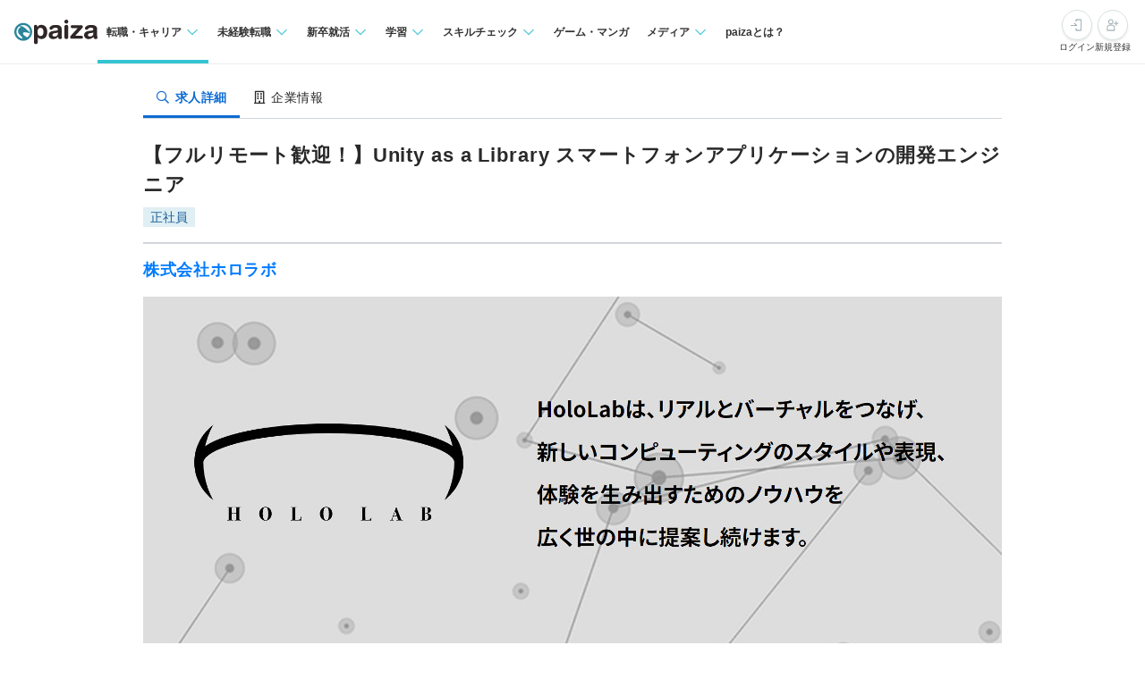

--- FILE ---
content_type: text/html; charset=utf-8
request_url: https://paiza.jp/career/job_offers/21016
body_size: 14757
content:
<!DOCTYPE html>
<html lang='ja'>
<head>

<meta charset="utf-8">
<title>【フルリモート歓迎！】Unity as a Library スマートフォンアプリケーションの開発エンジニアの求人:株式会社ホロラボ | ITエンジニア専門の転職サイト【paiza転職】</title>
<link rel="icon" type="image/x-icon" href="/favicon.ico">
<link rel="icon" type="image/svg+xml" href="/favicon.svg">
<meta name="description" content="株式会社ホロラボの【フルリモート歓迎！】Unity as a Library スマートフォンアプリケーションの開発エンジニア求人・採用情報を掲載しています。｜プログラミング問題を解くと企業からスカウトが届くコーディング転職サイト【paiza転職】">
<link rel="canonical" href="https://paiza.jp/career/job_offers/21016">
<meta property="og:title" content="【フルリモート歓迎！】Unity as a Library スマートフォンアプリケーションの開発エンジニアの求人:株式会社ホロラボ">
<meta property="og:description" content="株式会社ホロラボの【フルリモート歓迎！】Unity as a Library スマートフォンアプリケーションの開発エンジニア求人・採用情報を掲載しています。">
<meta property="og:image" content="https://paiza-webapp.s3.ap-northeast-1.amazonaws.com/joboffer/21016/photo_top/large-f84bf65741b89a7d78faa429e9bf7c39.jpg">
<meta property="og:type" content="article">
<meta property="fb:app_id" content="896098410425951">
<meta name="full_title" content="ITエンジニア専門の転職サイト【paiza転職】">
<meta name="viewport" content="width=device-width, initial-scale=1.0">
<meta name="copyright" content="Copyright Paiza, Inc. All rights reserved.">
<meta name="robots" content="index, follow">
<meta name="twitter:card" content="summary_large_image">
<meta name="twitter:site" content="@paiza_official">
<meta name="twitter:creator" content="@paiza_official">
<link href='/apple-touch-icon.png' rel='apple-touch-icon' sizes='192x192'>
<meta content='paiza' name='application-name'>
<meta content='/small.jpg' name='msapplication-square70x70logo'>
<meta content='/medium.jpg' name='msapplication-square150x150logo'>
<meta content='/wide.jpg' name='msapplication-wide310x150logo'>
<meta content='/large.jpg' name='msapplication-square310x310logo'>
<meta content='width=device-width,initial-scale=1,shrink-to-fit=no' name='viewport'>
<link rel="preload" href="https://cdn-paiza.paiza.jp/packs/application.772520abf15aa175.css" as="style" onload="this.onload=null;this.rel=&quot;stylesheet&quot;" />
<script src="https://paiza.jp/assets/common/social_button-3609608d2fa7bd3cde91854101df1ce31b5b834b254b924cec1fcea28b2aa5f9.js" async="async"></script>
<script async='' src='https://b.st-hatena.com/js/bookmark_button.js'></script>
<script src="https://cdn-paiza.paiza.jp/packs/application.098e8d1807ff962e.js" defer="defer"></script>
<link rel="preload" href="https://cdn-paiza.paiza.jp/packs/pages/job_offers/show.979449b787d7f20b.css" as="style" media="screen, print" onload="this.onload=null;this.rel=&quot;stylesheet&quot;" />
<script src="https://cdn-paiza.paiza.jp/packs/pages/job_offers/show.9e817ec3b9b1db05.js" defer="defer"></script>

<link rel="stylesheet" href="https://cdn-paiza.paiza.jp/packs/partials/commons/breadcrumbs_on_rails.185c4ead64565ed9.css" />
<link rel="preload" href="https://cdn-paiza.paiza.jp/packs/partials/job_offers/recruiters_tab.b14b5195bfb275a5.css" media="all" as="style" onload="this.onload=null;this.rel=&quot;stylesheet&quot;" />
<link rel="preload" href="https://cdn-paiza.paiza.jp/packs/partials/job_offers/recruiters_box.ec674a46dafdcc76.css" media="screen, print" as="style" onload="this.onload=null;this.rel=&quot;stylesheet&quot;" />

<script>
  dataLayer = [];
  if (location.pathname.startsWith('/business')) {
    analytics_properties = {
      'business_user_id': ''
    };
  } else {
    analytics_properties = {
      'uuid': '',
      'user_status': '0',
      'status': '',
      'ga_status': '',
      'paiza_rank': '',
      'registered_service': '',
      'max_skillpr_years_of_experience': '',
      'expected_date_of_graduation': '',
      'school_type_id': ''
    };
  }
  
  dataLayer.push(Object.assign({}, analytics_properties));
</script>
<!-- Google Tag Manager -->
<script>(function(w,d,s,l,i){w[l]=w[l]||[];w[l].push({'gtm.start':
new Date().getTime(),event:'gtm.js'});var f=d.getElementsByTagName(s)[0],
j=d.createElement(s),dl=l!='dataLayer'?'&l='+l:'';j.async=true;j.src=
'https://www.googletagmanager.com/gtm.js?id='+i+dl;f.parentNode.insertBefore(j,f);
})(window,document,'script','dataLayer','GTM-TQKX7WN');</script>
<!-- End Google Tag Manager -->
<script>
(function(i,s,o,g,r,a,m){i['GoogleAnalyticsObject']=r;i[r]=i[r]||function(){
(i[r].q=i[r].q||[]).push(arguments)},i[r].l=1*new Date();a=s.createElement(o),
m=s.getElementsByTagName(o)[0];a.async=1;a.src=g;m.parentNode.insertBefore(a,m)
})(window,document,'script','https://www.google-analytics.com/analytics.js','ga');
ga('create', 'UA-42027263-1', 'auto');
ga('require', 'GTM-544Q3L4');
ga('send', 'pageview');
</script>
<script>
  custom_dimensions = Object.assign({}, analytics_properties);
  custom_dimensions['user_properties'] = Object.assign({}, custom_dimensions);
  custom_dimensions['user_id'] = custom_dimensions['uuid'];
</script>
<script async='' src='https://www.googletagmanager.com/gtag/js?id=G-X4K98BR9EP'></script>
<script>
window.dataLayer = window.dataLayer || [];
function gtag(){dataLayer.push(arguments);}
gtag('js', new Date());
gtag('config', 'G-X4K98BR9EP', custom_dimensions);
</script>
<link rel="preconnect" href="https://dev.visualwebsiteoptimizer.com" />
<script type='text/javascript' id='vwoCode'>
window._vwo_code || (function() {
var account_id=804902,
version=2.0,
settings_tolerance=2000,
hide_element='body',
hide_element_style = 'opacity:0 !important;filter:alpha(opacity=0) !important;background:none !important',
<!-- * DO NOT EDIT BELOW THIS LINE */ -->
f=false,w=window,d=document,v=d.querySelector('#vwoCode'),cK='_vwo_'+account_id+'_settings',cc={};try{var c=JSON.parse(localStorage.getItem('_vwo_'+account_id+'_config'));cc=c&&typeof c==='object'?c:{}}catch(e){}var stT=cc.stT==='session'?w.sessionStorage:w.localStorage;code={use_existing_jquery:function(){return typeof use_existing_jquery!=='undefined'?use_existing_jquery:undefined},library_tolerance:function(){return typeof library_tolerance!=='undefined'?library_tolerance:undefined},settings_tolerance:function(){return cc.sT||settings_tolerance},hide_element_style:function(){return'{'+(cc.hES||hide_element_style)+'}'},hide_element:function(){return typeof cc.hE==='string'?cc.hE:hide_element},getVersion:function(){return version},finish:function(){if(!f){f=true;var e=d.getElementById('_vis_opt_path_hides');if(e)e.parentNode.removeChild(e)}},finished:function(){return f},load:function(e){var t=this.getSettings(),n=d.createElement('script'),i=this;if(t){n.textContent=t;d.getElementsByTagName('head')[0].appendChild(n);if(!w.VWO||VWO.caE){stT.removeItem(cK);i.load(e)}}else{n.fetchPriority='high';n.src=e;n.type='text/javascript';n.onerror=function(){_vwo_code.finish()};d.getElementsByTagName('head')[0].appendChild(n)}},getSettings:function(){try{var e=stT.getItem(cK);if(!e){return}e=JSON.parse(e);if(Date.now()>e.e){stT.removeItem(cK);return}return e.s}catch(e){return}},init:function(){if(d.URL.indexOf('__vwo_disable__')>-1)return;var e=this.settings_tolerance();w._vwo_settings_timer=setTimeout(function(){_vwo_code.finish();stT.removeItem(cK)},e);var t=d.currentScript,n=d.createElement('style'),i=this.hide_element(),r=t&&!t.async&&i?i+this.hide_element_style():'',c=d.getElementsByTagName('head')[0];n.setAttribute('id','_vis_opt_path_hides');v&&n.setAttribute('nonce',v.nonce);n.setAttribute('type','text/css');if(n.styleSheet)n.styleSheet.cssText=r;else n.appendChild(d.createTextNode(r));c.appendChild(n);this.load('https://dev.visualwebsiteoptimizer.com/j.php?a='+account_id+'&u='+encodeURIComponent(d.URL)+'&vn='+version)}};w._vwo_code=code;code.init();})();
</script>
<!-- End VWO Async SmartCode -->
<!-- Optimize Next -->
<script>(function(p,r,o,j,e,c,t,g){
p['_'+t]={};g=r.createElement('script');g.src='https://www.googletagmanager.com/gtm.js?id=GTM-'+t;r[o].prepend(g);
g=r.createElement('style');g.innerText='.'+e+t+'{visibility:hidden!important}';r[o].prepend(g);
r[o][j].add(e+t);setTimeout(function(){if(r[o][j].contains(e+t)){r[o][j].remove(e+t);p['_'+t]=0}},c)
})(window,document,'documentElement','classList','loading',2000,'WTZZHVXG')</script>
<!-- End Optimize Next -->
<script>
  (function() {
    this.gaq_push = function(args) {
      var hit_type, mkargs;
      if (args == null) {
        args = [];
      }
      mkargs = {};
      hit_type = '';
      args.forEach(function(n, i) {
        if (i === 0) {
          if (n === '_trackEvent') {
            hit_type = 'event';
          } else if (n === '_trackPageview') {
            hit_type = 'pageview';
          }
          return mkargs.hitType = hit_type;
        } else if (i === 1) {
          if (hit_type === 'event') {
            return mkargs.eventCategory = n.toString();
          } else if (hit_type === 'pageview') {
            return mkargs.page = n.toString();
          }
        } else if (i === 2) {
          return mkargs.eventAction = n.toString();
        } else if (i === 3) {
          return mkargs.eventLabel = n.toString();
        } else if (i === 4) {
          return mkargs.eventValue = parseInt(n);
        }
      });
      if (typeof ga !== "undefined" && ga !== null) {
        return ga('send', mkargs);
      } else {
        return console.log(mkargs);
      }
    };
  
  }).call(this);
</script>

<meta name="csrf-param" content="authenticity_token" />
<meta name="csrf-token" content="xS4ws6dqJxv7RSJtGYZuCwq85RcU-qw71PVWFwHrfXSSmZMToxAnSPjKHIPjzJAoUq8hrYApiJzO1cUgrAwHnw" />
</head>
<body class=''>
<div id='fb-root'></div>
<script src="https://cdn-paiza.paiza.jp/packs/partials/headers/global_header.a9a1641489cc05ac.js" defer="defer"></script>
<link rel="stylesheet" href="https://cdn-paiza.paiza.jp/packs/partials/headers/global_header.2775e4a72c5fc0bb.css" />
<div data-display-menu='true' data-is-agent-scouts-badge-visible='false' data-is-bookmarks-badge-visible='false' data-is-display-scout-config='' data-is-entries-badge-visible='false' data-is-messages-badge-visible='false' data-is-mypage-badge-visible='false' data-is-student='' data-is-study-group-user='' data-is-target-of-plan-after-graduation='' data-logged-in='false' id='js-react-global-header'></div>


<noscript>
<p style='text-align:center;'>javascriptを有効にして下さい。</p>
</noscript>
<main class='main' id='main'>


<div class='u-container-medium u-container--no-padding'>
<div class='p-recruiters-tab'>
<div class='p-recruiters-tab__navigation' id='tab_nav'>
<div class='p-recruiters-tab__items-wrap'>
<a class="p-recruiters-tab__item a-tab a-tab--active" href="/job_offers/21016"><i class='far fa-search fa-fw' style='margin-right: 0.25rem;'></i>
<span>求人詳細</span>
</a><a class="p-recruiters-tab__item a-tab  " href="/recruiters/6296?job_offer_id=21016#tab_nav"><i class='far fa-building fa-fw' style='margin-right: 0.25rem;'></i>
<span>企業情報</span>
</a></div>
</div>
</div>
</div>

<div class='o-recruiters-show'>
<div class='o-recruiters-show__section u-hidden-on-pc'>
<div class='o-recruiters-show__content'>
<div class='m-box m-box--sharp m-box--white'>
<div class='m-contents m-contents--gap-very-narrow'>
<div>
<div class='u-flex u-flex-justify-between u-flex-center u-flex-items-center'>
<span class='a-heading-primary-small'>
通過ランク：A
</span>
<a target="_blank" href="/guide/guide#outline"><i class='far fa-question-circle'></i>
</a></div>
</div>
</div>
</div>

</div>
</div>
</div>
<div class='u-container-medium u-text-align-left' data-job-offer-id='21016' id='job_offer_detail'>
<div class='m-heading-area m-heading-area--strong-border'>
<h1 class='a-heading-primary-xlarge'>【フルリモート歓迎！】Unity as a Library スマートフォンアプリケーションの開発エンジニア</h1>
<div class='u-mt--0p5rem'>
<div style="clear: both;"><div class="d-label d-label--work_style">正社員</div></div>

</div>
</div>
<div class='m-heading-area'>
<h2 class='a-heading-primary-large' id='corpname'>
<a href="/recruiters/6296?job_offer_id=21016#tab_nav">株式会社ホロラボ</a>
</h2>
</div>

</div>
<div class='u-container-medium'>
<div class='m-photo-top' id='job_offer_top_image'>
<div class='m-photo-top__image'>
<img alt="求人メインイメージ" loading="lazy" ssl_detected="true" src="https://paiza-webapp.s3.ap-northeast-1.amazonaws.com/joboffer/21016/photo_top/large-f84bf65741b89a7d78faa429e9bf7c39.jpg" />
</div>
</div>
</div>
<div class='t-two-column js-toc-content'>
<div class='t-two-column__main-side p-job-offer-detail__main-side'>
<div class='o-recruiters-show'>
<div class='c-flex c-flex--center u-mt--1rem'>
<div id='job-offer-closed-image'>
<div class='d-closed-job-offer-label'>この求人の募集は終了しています</div>
</div>
</div>
<div class='o-recruiters-show__toggle-section'>
<input checked='checked' class='o-recruiters-show__toggle-trigger' id='job-offer-summary' type='checkbox'>
<label class='o-recruiters-show__section-title' for='job-offer-summary'>
<h3 class='a-heading-primary-large' id='job-offer-summary-heading'>
求人概要
</h3>
<i class='o-recruiters-show__toggle-trigger-icon'></i>
</label>
<div class='o-recruiters-show__toggle-content' id='job-offer-feature'>
<div class='o-recruiters-show__content-text p-job-offer-updated-date'>
更新日：2023/11/06
</div>
<div class='o-recruiters-show__content-text'>
<p><br>【企業の概要】<br>当社はxR業界の最先端を走る、スタートアップ企業です。<br>「HoloLabは、リアルとバーチャルをつなげ、新しいコンピューティングのスタイルや表現、体験を生み出すためのノウハウを広く世の中に提案し続ける」ことをミッションに、システム開発やライセンス・パッケージ商品の開発・販売等を行なっています。 <br>2017年設立以降、業界の伸長とともに成長し、メンバーは約70名に達しています。売上も毎年度伸びており、上場を目指し既に資金調達を行っております。<br><br>【2つの主力事業】<br>日本のxR業界の進歩をけん引するエンジニア集団であり、日本を代表するクライアント企業様からの受託開発や、パッケージの開発・販売をしております。<br>受託開発は年間70件にも上り、そこで得られた知見をパッケージの開発にも活かしています。<br></p>
</div>
<div class='p-job-offer-summary-area'>
<dl class='m-definitions-responsive m-definitions-responsive--border-top'>
<dt class='m-definitions-responsive__term'>
職種名
</dt>
<dd class='m-definitions-responsive__description' id='job-offer-occupation'>
UaaLを用いたスマートフォンアプリケーションの開発エンジニア
</dd>
<dt class='m-definitions-responsive__term'>
給与(想定年収)
</dt>
<dd class='m-definitions-responsive__description' id='job-offer-salary-range'>
600万 〜 800万円
<div class='m-definitions-responsive__annotation'>
（※
<a target="_blank" href="https://paizasupport.zendesk.com/hc/ja/articles/360035798071">想定年収</a>
は年収提示額を保証するものではありません）
</div>
</dd>
<dt class='m-definitions-responsive__term'>
勤務地
</dt>
<dd class='m-definitions-responsive__description'>
東京都
</dd>
<dt class='m-definitions-responsive__term'>
開発言語
</dt>
<dd class='m-definitions-responsive__description u-flex u-flex-wrap flex-decorator u-flex-items-start' id='job-offer-sub-dev-language'>
<span class="p-job-offer-lang-label-link--green u-mr--0p5rem u-mb--0p5rem">C＃</span>
<span class="p-job-offer-lang-label-link--green u-mr--0p5rem u-mb--0p5rem">Objective-C</span>
<span class="p-job-offer-lang-label-link--green u-mr--0p5rem u-mb--0p5rem">Swift</span>
<span class="p-job-offer-lang-label-link--green u-mr--0p5rem u-mb--0p5rem">Kotlin</span>
</dd>
<dt class='m-definitions-responsive__term'>
フレームワーク
</dt>
<dd class='m-definitions-responsive__description u-flex u-flex-wrap flex-decorator u-flex-items-start' id='job-offer-dev-framework'>
<span class="p-job-offer-lang-label-link--blue u-mr--0p5rem u-mb--0p5rem">Unity</span>
<span class="p-job-offer-lang-label-link--blue u-mr--0p5rem u-mb--0p5rem">Android SDK</span>
<span class="p-job-offer-lang-label-link--blue u-mr--0p5rem u-mb--0p5rem">iOS SDK</span>
</dd>
<dt class='m-definitions-responsive__term'>
クラウドプラットフォーム
</dt>
<dd class='m-definitions-responsive__description'>
<p>Amazon Web Services、Firebase</p>
</dd>
<dt class='m-definitions-responsive__term'>
開発内容タイプ
</dt>
<dd class='m-definitions-responsive__description'>
<p>自社製品/自社サービス、B2C、B2B、スマートフォンアプリ、オンラインゲーム</p>
</dd>
<dt class='m-definitions-responsive__term'>
特徴
</dt>
<dd class='m-definitions-responsive__description u-flex u-flex-wrap flex-decorator u-flex-items-start' id='job-offer-work-features'>
<span class="p-job-offer-lang-label-link--green u-mr--0p5rem u-mb--0p5rem">残業３０H以内</span>
<span class="p-job-offer-lang-label-link--green u-mr--0p5rem u-mb--0p5rem">日本語がネイティブレベルでなくても可</span>
<span class="p-job-offer-lang-label-link--green u-mr--0p5rem u-mb--0p5rem">オンライン面談可</span>
<span class="p-job-offer-lang-label-link--green u-mr--0p5rem u-mb--0p5rem">ベテラン歓迎</span>
<span class="p-job-offer-lang-label-link--green u-mr--0p5rem u-mb--0p5rem">フルリモート制度あり</span>
<span class="p-job-offer-lang-label-link--green u-mr--0p5rem u-mb--0p5rem">社長が現役or元エンジニア</span>
<span class="p-job-offer-lang-label-link--green u-mr--0p5rem u-mb--0p5rem">OSSプロジェクトのコミッタが在籍</span>
<span class="p-job-offer-lang-label-link--green u-mr--0p5rem u-mb--0p5rem">副業OK</span>
</dd>
<dt class='m-definitions-responsive__term'>
募集人数
</dt>
<dd class='m-definitions-responsive__description'>
1名
</dd>
</dl>
<div class='o-recruiters-show__sub-images'>
<div class='o-recruiters-show__sub-image-wrap'>
</div>
</div>
</div>
</div>
</div>
<div class='o-recruiters-show__toggle-section p-job-offer-recruitment-requirements'>
<input checked='checked' class='o-recruiters-show__toggle-trigger' id='job-offer-requirements-title' type='checkbox'>
<label class='o-recruiters-show__section-title' for='job-offer-requirements-title'>
<h3 class='a-heading-primary-large' id='job-offer-recruitment-requirements-heading'>
応募要件
</h3>
<i class='o-recruiters-show__toggle-trigger-icon'></i>
</label>
<div class='o-recruiters-show__toggle-content'>
<dl class='m-definitions-responsive' id='job-offer-recruitement-requirements'>
<dt class='m-definitions-responsive__term'>
必須要件
</dt>
<dd class='m-definitions-responsive__description'>
以下すべてのご経験をお持ちの方からのご応募をおまちしています！<br>・何らかのシステム開発経験　実務３年以上<br>・Unity 実務１年以上<br>
</dd>
<dt class='m-definitions-responsive__term'>
歓迎要件
</dt>
<dd class='m-definitions-responsive__description'>
<p>【優遇される経験・スキル】<br>・アジャイルな開発プロセス ／フレームワークの経験者<br>・Unityを使った開発経験<br>・xRアプリ／システム開発<br>・3DCAD／3DCGノウハウ</p>
</dd>
<dt class='m-definitions-responsive__term'>
求める人物像
</dt>
<dd class='m-definitions-responsive__description'>
<p>・技術的な知識が豊富な方。<br>・学ぶことが好きな方。<br>・知らないことも自ら学び、入社後もキャッチアップできる方</p>
</dd>
<dt class='m-definitions-responsive__term'>
選考フロー
</dt>
<dd class='m-definitions-responsive__description' id='job-offer-selection-flow'>
<p>paiza（コーディングテスト）<br>▼<br>カジュアル面談／通常面接（2～4回）<br>▼<br>実務テスト（モブプロ）<br>▼<br>内定<br><br>※面接対応時間：経営陣／平日深夜（22時以降）土日・祝日対応可能、スタッフ／平日・土曜日10～22時<br>※面談は基本的にオンラインにて実施します<br>※選考の回数やフローはスキルによって変更あり</p>
※選考フロー、面接回数は状況に応じて変更になる可能性があります
</dd>
</dl>
</div>
</div>
<div class='o-recruiters-show__toggle-section' id='job-offer-description'>
<input checked='checked' class='o-recruiters-show__toggle-trigger' id='job-offer-description-title' type='checkbox'>
<label class='o-recruiters-show__section-title' for='job-offer-description-title'>
<h3 class='a-heading-primary-large' id='job-offer-description-area-heading'>
職務内容
</h3>
<i class='o-recruiters-show__toggle-trigger-icon'></i>
</label>
<div class='o-recruiters-show__toggle-content'>
<div class='o-recruiters-show__content-text a-heading-primary'>
xR応用大規模システムの企画・設計・実装／技術選定／アジャイル開発【フルリモート／スーパーフレックス】熱量の高いエンジニアとともに開発を牽引
</div>
<div class='o-recruiters-show__content-text'>
<p>・Unity as a Libraryを用いたアプリケーションの開発<br>・xR/メタバース系システムの開発<br>チームで行って頂きます<br><br><br>【具体的には】<br>・大手企業からいただいている案件です。<br>・お客さまのVisionを実現するために技術選定から計画などをお客さまと一緒に進めていくことになります。技術の範囲も広いです。<br><br><br>【募集背景】<br>本案件を遂行するうえでUaaLが必要となっているため、募集となります。<br><br>【入社後のフォロー】<br>エルダー制度によりフォローします。</p>
<div class='p-job-offer-description-area__sub-title'>
仕事のやりがい
</div>
<p>◎RealityとVirtualityを自由自在に操る技術を独自に研究開発し、関連するサービスを提案していただけます。<br>◎最先端技術に触れ、新しい事業を生み出していただく機会にあふれています。<br>◎フルリモート、スーパーフレックス。時間や場所に縛られない自由な働き方ができます。<br><br></p>

</div>
<style>
  .job-offer-bookmark-and-entry-box {
    padding: 1rem;
    background-color: #f6f6f6; }
  
  .job-offer-bookmark-and-entry-box__buttons {
    display: flex;
    justify-content: center;
    gap: 1rem; }
  
  .job-offer-bookmark-and-entry-box__button {
    width: 9rem; }
</style>

</div>
</div>
<div class='o-recruiters-show__toggle-section p-job-offer-development-environment js-job-offer-development-environment'>
<input class='o-recruiters-show__toggle-trigger' id='job-offer-dev-env-title' type='checkbox'>
<label class='o-recruiters-show__section-title' for='job-offer-dev-env-title'>
<h3 class='a-heading-primary-large' id='job-offer-development-environment-heading'>
開発環境
</h3>
<i class='o-recruiters-show__toggle-trigger-icon'></i>
</label>
<div class='o-recruiters-show__toggle-content'>
<dl class='m-definitions-responsive'>
<dt class='m-definitions-responsive__term'>
開発部門の特徴・強み
</dt>
<dd class='m-definitions-responsive__description'>
<p>【働く環境】<br>・フルリモート×スーパーフレックスタイム制を導入し、エンジニアにとって、自由に開発に専念できる環境を整えています。<br>・それぞれが自己裁量を持ち、協力して開発を進めてきた自由度の高い組織です。だからこそ、チームで協働しながらも自律的に仕事をしたい方に向いています。<br>・関東IT健保加入で、福利厚生も充実。<br>　入社後半年以内でも利用できる特別休暇（最大で3日取得可能）、先輩社員のサポート（エルダー制度）、経営陣とのフォローアップ面談など、スムーズに職場に慣れるための制度もあります。<br><br>【組織文化】<br>・コミュニティから発展して設立された会社のため風通しが良く、Slackでは、チームを跨いだ技術的な質疑応答や、自由な意見交換が行われています。<br>・技術が大好きなメンバーが多く、「雑談で技術話を数時間していた」という話もしばしば聞きます。</p>
</dd>
<dt class='m-definitions-responsive__term'>
主な開発実績
</dt>
<dd class='m-definitions-responsive__description'>
<p>【提供サービス】<br>■システム開発、開発支援<br>お客さまのご要望をお伺いしながら、AR／MRアプリケーション、SDKや3D空間情報を取り扱うクラウドを活用したシステムを開発し、AR／MR開発技術の内製化や自社アプリ開発を支援します。<br><br>■ライセンス・パッケージ商品<br><a href="https://hololab.co.jp/packages">https://hololab.co.jp/packages</a><br>　「mixpace(ミクスペース)」…3DCADやBIMデータを自動でAR/MRに変換できる製造業・建設業向け可視化ソリューション<br>　「torinome(トライノーム)」…国土交通省が推進するProject PLATEAUで整備、提供される3D都市モデルをベースに、多様な形式のGIS、画像、動画、3Dモデルを3Dの地球儀上に重畳可能なWebアプリケーション<br>など、すぐに利用いただけるAR／MRソリューションをライセンス・パッケージ商品として提供しています。<br></p>
</dd>
<dt class='m-definitions-responsive__term'>
技術向上、教育体制
</dt>
<dd class='m-definitions-responsive__description'>
<p>エルダー制度を採用しています</p>
</dd>
<dt class='m-definitions-responsive__term'>
支給マシン
</dt>
<dd class='m-definitions-responsive__description'>
<p>30万円以内で、お好きなPCをご購入いただきます</p>
</dd>
<dt class='m-definitions-responsive__term'>
開発手法
</dt>
<dd class='m-definitions-responsive__description'>
<p>アジャイル、スクラム、プロトタイピング</p>
</dd>
<dt class='m-definitions-responsive__term'>
開発支援ツール
</dt>
<dd class='m-definitions-responsive__description' id='job-offer-project-managements'>
Git、GitHub
</dd>
<dt class='m-definitions-responsive__term'>
エンジニア評価の仕組み
</dt>
<dd class='m-definitions-responsive__description'>
<p>半期ごとに昇給面談を実施しています</p>
</dd>
<dt class='m-definitions-responsive__term'>
組織構成
</dt>
<dd class='m-definitions-responsive__description'>
<p>全社：67名<br>内エンジニア：59名</p>
</dd>
<dt class='m-definitions-responsive__term'>
配属上司経歴
</dt>
<dd class='m-definitions-responsive__description'>
<p>上司のいないフラットな組織です。上司・部下の関係はありません。<br>チームのメンバーそれぞれが裁量を持ち、のびのびと活躍していただけます。</p>
</dd>
</dl>
</div>
</div>
<div class='o-recruiters-show__toggle-section' id='job-offer-address-info'>
<input class='o-recruiters-show__toggle-trigger' id='job-offer-address-title' type='checkbox'>
<label class='o-recruiters-show__section-title' for='job-offer-address-title'>
<h3 class='a-heading-primary-large' id='job-offer-address-info-heading'>
勤務地
</h3>
<i class='o-recruiters-show__toggle-trigger-icon'></i>
</label>
<div class='o-recruiters-show__toggle-content'>
<div class='u-mt--1rem u-mb--1rem' id='job-offer-map-area'>
<div id='map-canvas' style='width: 100%; height: 299px'>
<iframe allowfullscreen='' frameborder='0' height='100%' loading='lazy' src='https://www.google.com/maps/embed/v1/place?key=AIzaSyD1lkeBZFpJ4SfsQBQbTmdd2JVAAdDFEAA&amp;q=品川区西五反田２−２５−１&amp;zoom=15' style='border:0' width='100%'></iframe>
</div>

</div>
<dl class='m-definitions-responsive m-definitions-responsive--border-top'>
<dt class='m-definitions-responsive__term'>
勤務地
</dt>
<dd class='m-definitions-responsive__description'>
東京都品川区西五反田２−２５−１
インテックス五反田ビル 3F
<p>※フルリモートでの勤務になります<br>※五反田にオフィスあり</p>
</dd>
</dl>
<style>
  .job-offer-bookmark-and-entry-box {
    padding: 1rem;
    background-color: #f6f6f6; }
  
  .job-offer-bookmark-and-entry-box__buttons {
    display: flex;
    justify-content: center;
    gap: 1rem; }
  
  .job-offer-bookmark-and-entry-box__button {
    width: 9rem; }
</style>

</div>
</div>
<div class='o-recruiters-show__toggle-section' id='job-offer-wlefare'>
<input class='o-recruiters-show__toggle-trigger' id='job-offer-welfare-title' type='checkbox'>
<label class='o-recruiters-show__section-title' for='job-offer-welfare-title'>
<h3 class='a-heading-primary-large' id='job-offer-welfare-heading'>
待遇・福利厚生
</h3>
<i class='o-recruiters-show__toggle-trigger-icon'></i>
</label>
<div class='o-recruiters-show__toggle-content'>
<dl class='m-definitions-responsive'>
<dt class='m-definitions-responsive__term'>
給与体系・詳細
</dt>
<dd class='m-definitions-responsive__description'>
<p>＜月給制の場合＞<br>※年収400万～500万の事例の場合<br>■賃金形態：月給制<br>■賃金の決定方法：当社規定により決定<br>■月給：約33万〜41万円（固定残業代を含む）<br>■基本給：約22万～28万円<br>■固定残業代：45時間分、約9万～12万円（超過分は別途支給）<br>■その他定額手当：1万円</p>
</dd>
<dt class='m-definitions-responsive__term'>
給与(想定年収)
</dt>
<dd class='m-definitions-responsive__description'>
600万 〜 800万円
<div class='m-definitions-responsive__annotation'>
（※
<a target="_blank" href="https://paizasupport.zendesk.com/hc/ja/articles/360035798071">想定年収</a>
は年収提示額を保証するものではありません）
</div>
</dd>
<dt class='m-definitions-responsive__term'>
勤務時間
</dt>
<dd class='m-definitions-responsive__description'>
<p>スーパーフレックス制（コアタイムなし）</p>
<p>休憩時間：休憩 60分</p>
<p>平均残業時間：平均10～20時間／月</p>
</dd>
<dt class='m-definitions-responsive__term'>
休日休暇
</dt>
<dd class='m-definitions-responsive__description'>
<p>・完全週休2日制 （日・土 ）<br>・祝日<br>・有給休暇<br>・慶弔休暇<br>・年末年始<br>・夏季休暇</p>
</dd>
<dt class='m-definitions-responsive__term'>
諸手当
</dt>
<dd class='m-definitions-responsive__description'>
<p>■ 通勤交通費（全額支給）<br>■ 健康保険組合の保養施設／スポーツ施設等利用可</p>
</dd>
<dt class='m-definitions-responsive__term'>
昇給・昇格
</dt>
<dd class='m-definitions-responsive__description'>
<p>自己申告の昇給面談（5月、11月）</p>
</dd>
<dt class='m-definitions-responsive__term'>
保険
</dt>
<dd class='m-definitions-responsive__description'>
<p>社会保険完備<br>健康保険（関東ITソフトウェア健康保険組合加入）・厚生年金保険、雇用保険・労災保険）</p>
</dd>
<dt class='m-definitions-responsive__term'>
試用期間
</dt>
<dd class='m-definitions-responsive__description'>
<p>6カ月（試用期間中の労働条件の変更 はありません）</p>
</dd>
</dl>
<style>
  .job-offer-bookmark-and-entry-box {
    padding: 1rem;
    background-color: #f6f6f6; }
  
  .job-offer-bookmark-and-entry-box__buttons {
    display: flex;
    justify-content: center;
    gap: 1rem; }
  
  .job-offer-bookmark-and-entry-box__button {
    width: 9rem; }
</style>

</div>
</div>
<div class='o-recruiters-show__toggle-section'>
<input class='o-recruiters-show__toggle-trigger' id='recruiter-appeal-title' type='checkbox'>
<label class='o-recruiters-show__section-title' for='recruiter-appeal-title'>
<h3 class='a-heading-primary-large' id='job-offer-appeal-area-heading'>
その他の特徴
</h3>
<i class='o-recruiters-show__toggle-trigger-icon'></i>
</label>
<div class='o-recruiters-show__toggle-content'>
<div class='o-recruiters-show__content-text'>
<p>★当社は、VR／MRに強い意欲を持つエンジニアが次第に集まり、それぞれが自己裁量を持ち、協力して開発を進めてきた自由度の高い組織です。<br>★私たちはVR／MRの目覚ましい進歩をけん引する、Microsoft Mixed Reality パートナー認定を受けた技術者集団です。<br>★最先端技術を活用し新事業を生み出します。<br>★順調に業績を伸ばし、将来的なIPO を目指しています。（累計1.8 億円の資金調達済）<br><br>【働く環境】<br>時間や場所に縛られない自由な働き方でストレスフリー。<br>上司のいないフラットな組織でチームと協力しながらのびのびと開発に打ち込んでいただけます。<br>◎フルリモート／スーパーフレックス制度あり<br>◎残業月平均10～20時間<br>◎休日・休暇<br>・完全週休2日制 （日・土 ）<br>・祝日<br>・有給休暇<br>・慶弔休暇<br>・年末年始<br>・夏季休暇<br>◎従業員に対する受動喫煙対策：敷地内禁煙／屋内禁煙</p>
</div>
</div>
</div>
<div class='o-recruiters-show__recruiter_box'>
<div class='m-recruiter-photo-top'>
<div class='m-recruiter-photo-top__image'>
<img alt="企業メインイメージ" loading="lazy" ssl_detected="true" src="https://paiza-webapp.s3.ap-northeast-1.amazonaws.com/recruiter/6296/photo_top/large-15ae9aebe0a5b160ea6cbbd35641909d.jpg" />
</div>
</div>
<div class='m-recruiter-feature'>
<h2 class='a-heading-primary-large'>
株式会社ホロラボ
</h2>
<div class='m-recruiter-feature__text'>
<div>

【企業の概要】
当社はxR業界の最先端を走る、スタートアップ企業です。
「HoloLabは、リアルとバーチャルをつなげ、新しいコンピューティングのスタイルや表現、体験を生み出すためのノウハウを広く世の中に提案し続ける」ことをミッションに、システム開発やライセンス・パッケージ商品の開発・販売等を行なっています。 
2017年設立以降、業界の伸長とともに成長し、メンバーは約70名に達しています。売上も毎年度伸びており、上場を目指し既に資金調達を行っております。

【2つの主力事業】
日本のxR業界の進歩をけん引するエンジニア集団であり、日本を代表するクライアント企業様からの受託開発や、パッケージの開発・販売をしております。
受託開発は年間70件にも上り、そこで得られた知見をパッケージの開発にも活かしています。

</div>
</div>
<div class='m-recruiter-feature__button'>
<a class="u-pl--2rem u-pr--2rem a-button-secondary-small" href="/recruiters/6296?job_offer_id=21016#tab_nav">企業情報を見る</a>
</div>
</div>

</div>
</div>

</div>
<div class='t-two-column__sub-side u-hidden-on-mobile'>
<div class='p-job-offer-detail__table-of-content'>
<div class='u-mb--20'>
<div class='m-box m-box--sharp m-box--white'>
<div class='m-contents m-contents--gap-very-narrow'>
<div>
<div class='u-flex u-flex-justify-between u-flex-center u-flex-items-center'>
<span class='a-heading-primary-small'>
通過ランク：A
</span>
<a target="_blank" href="/guide/guide#outline"><i class='far fa-question-circle'></i>
</a></div>
</div>
</div>
</div>

</div>
<div class='p-job-offer-detail__action-background'>
</div>
<div class='p-job-offer-detail__bookmark_match_status_side'>

</div>
<div class='u-mt--2p5rem'>
<div class='p-similar_recommend_job_offers' id='js-job-offers-sticky-target'>
<h3 class='p-similar_recommend_job_offers__title'>類似したおすすめの求人</h3>
<div class='p-similar_recommend_job_offers__card'>
<a class="p-similar_recommend_job_offers__occupation" href="/career/job_offers/33514?from=similar_recommend">Androidエンジニア</a>
<div class='p-similar_recommend_job_offers__content-wrap'>
<div class='p-similar_recommend_job_offers__thumbnail'>
<img width="56" height="56" class="p-similar_recommend_job_offers__image" loading="lazy" ssl_detected="true" src="https://paiza-webapp.s3.ap-northeast-1.amazonaws.com/joboffer/33514/photo_top/large-80013cd09efb838e1d42f13430e70fd6.jpg" />
</div>
<div class='p-similar_recommend_job_offers__content-right'>
<div class='p-similar_recommend_job_offers__recruiter-name'>アジアクエスト株式会社</div>
<div class='p-similar_recommend_job_offers__info'>
<i class='far fa-yen-sign'></i>
<span>400万 〜 800万円</span>
</div>
<div class='p-similar_recommend_job_offers__info'>
<i class='fas fa-map-marker-alt'></i>
<span>東京都</span>
</div>
</div>
</div>
<div class='p-similar_recommend_job_offers__rank'>応募可能ランク：B</div>
</div>
<div class='p-similar_recommend_job_offers__card'>
<a class="p-similar_recommend_job_offers__occupation" href="/career/job_offers/31355?from=similar_recommend">アプリエンジニア(Kotlin)</a>
<div class='p-similar_recommend_job_offers__content-wrap'>
<div class='p-similar_recommend_job_offers__thumbnail'>
<img width="56" height="56" class="p-similar_recommend_job_offers__image" loading="lazy" ssl_detected="true" src="https://paiza-webapp.s3.ap-northeast-1.amazonaws.com/joboffer/31355/photo_top/large-702d27223facf47f0c4b347ef07f9952.jpg" />
</div>
<div class='p-similar_recommend_job_offers__content-right'>
<div class='p-similar_recommend_job_offers__recruiter-name'>株式会社アップストリーム</div>
<div class='p-similar_recommend_job_offers__info'>
<i class='far fa-yen-sign'></i>
<span>550万 〜 1,000万円</span>
</div>
<div class='p-similar_recommend_job_offers__info'>
<i class='fas fa-map-marker-alt'></i>
<span>東京都</span>
</div>
</div>
</div>
<div class='p-similar_recommend_job_offers__rank'>応募可能ランク：B</div>
</div>
<div class='p-similar_recommend_job_offers__card'>
<a class="p-similar_recommend_job_offers__occupation" href="/career/job_offers/36939?from=similar_recommend">モバイルエンジニア</a>
<div class='p-similar_recommend_job_offers__content-wrap'>
<div class='p-similar_recommend_job_offers__thumbnail'>
<img width="56" height="56" class="p-similar_recommend_job_offers__image" loading="lazy" ssl_detected="true" src="https://paiza-webapp.s3.ap-northeast-1.amazonaws.com/careerjoboffer/36939/photo_top/large-58ec4ec1ef9fd2a57498bc9b6be782b0.jpg" />
</div>
<div class='p-similar_recommend_job_offers__content-right'>
<div class='p-similar_recommend_job_offers__recruiter-name'>株式会社Knowhere</div>
<div class='p-similar_recommend_job_offers__info'>
<i class='far fa-yen-sign'></i>
<span>700万 〜 1,000万円</span>
</div>
<div class='p-similar_recommend_job_offers__info'>
<i class='fas fa-map-marker-alt'></i>
<span>東京都</span>
</div>
</div>
</div>
<div class='p-similar_recommend_job_offers__rank'>応募可能ランク：S</div>
</div>
<div class='p-similar_recommend_job_offers__card'>
<a class="p-similar_recommend_job_offers__occupation" href="/career/job_offers/36142?from=similar_recommend">Androidエンジニア（愛知）</a>
<div class='p-similar_recommend_job_offers__content-wrap'>
<div class='p-similar_recommend_job_offers__thumbnail'>
<img width="56" height="56" class="p-similar_recommend_job_offers__image" loading="lazy" ssl_detected="true" src="https://paiza-webapp.s3.ap-northeast-1.amazonaws.com/joboffer/36142/photo_top/large-7884990b3023fbe87a19cdc88ffa1997.jpg" />
</div>
<div class='p-similar_recommend_job_offers__content-right'>
<div class='p-similar_recommend_job_offers__recruiter-name'>サンダーソフトジャパン株式会社</div>
<div class='p-similar_recommend_job_offers__info'>
<i class='far fa-yen-sign'></i>
<span>600万 〜 1,000万円</span>
</div>
<div class='p-similar_recommend_job_offers__info'>
<i class='fas fa-map-marker-alt'></i>
<span>愛知県</span>
</div>
</div>
</div>
<div class='p-similar_recommend_job_offers__rank'>応募可能ランク：C</div>
</div>
</div>

</div>
<div class='u-mt--2p5rem'>

</div>
</div>
</div>
</div>

<div class='u-container-medium u-hidden-on-pc u-mb--2p5rem'>
<div class='p-similar_recommend_job_offers' id='js-job-offers-sticky-target'>
<h3 class='p-similar_recommend_job_offers__title'>類似したおすすめの求人</h3>
<div class='p-similar_recommend_job_offers__card'>
<a class="p-similar_recommend_job_offers__occupation" href="/career/job_offers/33514?from=similar_recommend">Androidエンジニア</a>
<div class='p-similar_recommend_job_offers__content-wrap'>
<div class='p-similar_recommend_job_offers__thumbnail'>
<img width="56" height="56" class="p-similar_recommend_job_offers__image" loading="lazy" ssl_detected="true" src="https://paiza-webapp.s3.ap-northeast-1.amazonaws.com/joboffer/33514/photo_top/large-80013cd09efb838e1d42f13430e70fd6.jpg" />
</div>
<div class='p-similar_recommend_job_offers__content-right'>
<div class='p-similar_recommend_job_offers__recruiter-name'>アジアクエスト株式会社</div>
<div class='p-similar_recommend_job_offers__info'>
<i class='far fa-yen-sign'></i>
<span>400万 〜 800万円</span>
</div>
<div class='p-similar_recommend_job_offers__info'>
<i class='fas fa-map-marker-alt'></i>
<span>東京都</span>
</div>
</div>
</div>
<div class='p-similar_recommend_job_offers__rank'>応募可能ランク：B</div>
</div>
<div class='p-similar_recommend_job_offers__card'>
<a class="p-similar_recommend_job_offers__occupation" href="/career/job_offers/31355?from=similar_recommend">アプリエンジニア(Kotlin)</a>
<div class='p-similar_recommend_job_offers__content-wrap'>
<div class='p-similar_recommend_job_offers__thumbnail'>
<img width="56" height="56" class="p-similar_recommend_job_offers__image" loading="lazy" ssl_detected="true" src="https://paiza-webapp.s3.ap-northeast-1.amazonaws.com/joboffer/31355/photo_top/large-702d27223facf47f0c4b347ef07f9952.jpg" />
</div>
<div class='p-similar_recommend_job_offers__content-right'>
<div class='p-similar_recommend_job_offers__recruiter-name'>株式会社アップストリーム</div>
<div class='p-similar_recommend_job_offers__info'>
<i class='far fa-yen-sign'></i>
<span>550万 〜 1,000万円</span>
</div>
<div class='p-similar_recommend_job_offers__info'>
<i class='fas fa-map-marker-alt'></i>
<span>東京都</span>
</div>
</div>
</div>
<div class='p-similar_recommend_job_offers__rank'>応募可能ランク：B</div>
</div>
<div class='p-similar_recommend_job_offers__card'>
<a class="p-similar_recommend_job_offers__occupation" href="/career/job_offers/36939?from=similar_recommend">モバイルエンジニア</a>
<div class='p-similar_recommend_job_offers__content-wrap'>
<div class='p-similar_recommend_job_offers__thumbnail'>
<img width="56" height="56" class="p-similar_recommend_job_offers__image" loading="lazy" ssl_detected="true" src="https://paiza-webapp.s3.ap-northeast-1.amazonaws.com/careerjoboffer/36939/photo_top/large-58ec4ec1ef9fd2a57498bc9b6be782b0.jpg" />
</div>
<div class='p-similar_recommend_job_offers__content-right'>
<div class='p-similar_recommend_job_offers__recruiter-name'>株式会社Knowhere</div>
<div class='p-similar_recommend_job_offers__info'>
<i class='far fa-yen-sign'></i>
<span>700万 〜 1,000万円</span>
</div>
<div class='p-similar_recommend_job_offers__info'>
<i class='fas fa-map-marker-alt'></i>
<span>東京都</span>
</div>
</div>
</div>
<div class='p-similar_recommend_job_offers__rank'>応募可能ランク：S</div>
</div>
<div class='p-similar_recommend_job_offers__card'>
<a class="p-similar_recommend_job_offers__occupation" href="/career/job_offers/36142?from=similar_recommend">Androidエンジニア（愛知）</a>
<div class='p-similar_recommend_job_offers__content-wrap'>
<div class='p-similar_recommend_job_offers__thumbnail'>
<img width="56" height="56" class="p-similar_recommend_job_offers__image" loading="lazy" ssl_detected="true" src="https://paiza-webapp.s3.ap-northeast-1.amazonaws.com/joboffer/36142/photo_top/large-7884990b3023fbe87a19cdc88ffa1997.jpg" />
</div>
<div class='p-similar_recommend_job_offers__content-right'>
<div class='p-similar_recommend_job_offers__recruiter-name'>サンダーソフトジャパン株式会社</div>
<div class='p-similar_recommend_job_offers__info'>
<i class='far fa-yen-sign'></i>
<span>600万 〜 1,000万円</span>
</div>
<div class='p-similar_recommend_job_offers__info'>
<i class='fas fa-map-marker-alt'></i>
<span>愛知県</span>
</div>
</div>
</div>
<div class='p-similar_recommend_job_offers__rank'>応募可能ランク：C</div>
</div>
</div>

</div>
<div class='u-container-medium u-hidden-on-pc u-mb--2p5rem'>

</div>
<div class='u-container-medium u-container--no-padding u-mb--2p5rem'>
<div class='boxPickup js-lazyload' data-include='/job_offers/21016/same_recruiter_offers?recruiter_id=6296'></div>
</div>
<div class='u-container-medium u-container--no-padding u-mb--2p5rem'>
<div class='p-job-offers-topic-responsive'>
<div class='u-container u-container--no-padding-on-pc'>
<div class='m-heading-area m-heading-area--narrow m-heading-area--border u-mb--2rem'>
<h2 class='a-heading-primary-large'>求人特集：人気のテーマ別に求人をご紹介</h2>
</div>
<div class='p-job-offers-topic-responsive__content js-lazyload'>
<a class="p-job-offers-topic-responsive__banner-link" href="/career/job_offers/topics/highclass_10m-plus"><img alt="年収1,000万円以上を狙えるハイクラス求人特集" class="p-job-offers-topic-responsive__banner-link" loading="lazy" ssl_detected="true" src="https://paiza-career-static-files.s3.amazonaws.com/images/banners/240219_tokushu_960_280.png" />
</a><a class="p-job-offers-topic-responsive__banner-link" href="/career/job_offers/topics/generation_ai"><img alt="生成AIを活用する企業" class="p-job-offers-topic-responsive__banner-link" loading="lazy" ssl_detected="true" src="https://paiza-career-static-files.s3.amazonaws.com/images/banners/job_feature/GenerationAI_960_280.png" />
</a><a class="p-job-offers-topic-responsive__banner-link" href="/career/job_offers/topics/javascript_in-house"><img alt="JavaScriptで開発ができる自社サービス企業の求人特集" class="p-job-offers-topic-responsive__banner-link" loading="lazy" ssl_detected="true" src="https://paiza-career-static-files.s3.amazonaws.com/images/banners/jisha_java-script_pc.png" />
</a><a class="p-job-offers-topic-responsive__banner-link" href="/career/job_offers/topics/java_in-house"><img alt="Javaで開発ができる自社サービス企業の求人特集" class="p-job-offers-topic-responsive__banner-link" loading="lazy" ssl_detected="true" src="https://paiza-career-static-files.s3.amazonaws.com/images/banners/in-house_java_960_280.png" />
</a><a class="p-job-offers-topic-responsive__banner-link" href="/career/job_offers/topics/enterprise"><img alt="大手・上場企業の求人特集" class="p-job-offers-topic-responsive__banner-link" loading="lazy" ssl_detected="true" src="https://paiza-webapp.s3.amazonaws.com/front/images/feature/ep_960_280_b.png" />
</a><a class="p-job-offers-topic-responsive__banner-link" href="/career/job_offers/topics/side_app"><img alt="副業が出来るスマホアプリ開発企業の求人特集" class="p-job-offers-topic-responsive__banner-link" loading="lazy" ssl_detected="true" src="https://paiza-career-static-files.s3.amazonaws.com/images/banners/job_feature/app_side-job_pc.png" />
</a></div>
<div class='p-job-offers-topic-responsive__link'>
<a class="a-link-small" href="/career/job_offers/topics">求人特集をもっと見る</a>
</div>
</div>
</div>
</div>

</main>
<script src="https://cdn-paiza.paiza.jp/packs/partials/footers/global_footer.d71832f79dcc0e6c.js" defer="defer"></script>
<link rel="stylesheet" href="https://cdn-paiza.paiza.jp/packs/partials/footers/global_footer.fc8919272cf72136.css" />
<div class='s-breadcrumb'>
<div class='s-breadcrumb__inner'>
<ol class='s-breadcrumb__list' itemscope itemtype='http://schema.org/BreadcrumbList'><li itemprop='itemListElement' itemscope itemtype='http://schema.org/ListItem'><a itemprop="item" href="/career"><span itemprop='name'>paiza転職トップ</span></a><meta content='1' itemprop='position'></li><li itemprop='itemListElement' itemscope itemtype='http://schema.org/ListItem'><a itemprop="item" href="/career/job_offers"><span itemprop='name'>IT/Webエンジニア求人情報</span></a><meta content='2' itemprop='position'></li><li itemprop='itemListElement' itemscope itemtype='http://schema.org/ListItem'><span itemprop='name'>【フルリモート歓迎！】Unity as a Library スマートフォンアプリケーションの開発エンジニア</span><meta content='3' itemprop='position'></li></ol>
</div>
</div>

<div data-is-copyright-only='false' data-is-no-menu='false' data-is-sns-share-button-visible='true' data-logged-in='false' id='js-react-global-footer'></div>

<style>
  .a-flash-alert {
    visibility: hidden;
    opacity: 0;
    width: 300px;
    position: fixed;
    top: 10px;
    right: 50px;
    padding: 15px 35px 15px 15px;
    margin-bottom: 20px;
    border: 1px solid #fcf8e3;
    border-radius: 4px;
    background: #fcf8e3;
    color: #8a6d3b;
    z-index: 9999999;
    animation: a-flash-alert-animation 4.5s linear .1s forwards; }
  
  @keyframes a-flash-alert-animation {
    0% {
      opacity: 0;
      display: none;
      visibility: hidden; }
    1% {
      display: block;
      visibility: visible; }
    22% {
      opacity: 1; }
    66% {
      opacity: 1; }
    100% {
      opacity: 0;
      display: none;
      visibility: hidden; } }
</style>

<script type="text/javascript" class="microad_blade_track">
  <!--
  var microad_blade_jp = microad_blade_jp || { 'params' : new Array(), 'complete_map' : new Object() };
  (function() {
    var param = {'co_account_id' : '21878', 'group_id' : '', 'country_id' : '1', 'ver' : '2.1.0'};
    microad_blade_jp.params.push(param);

    var src = (location.protocol == 'https:')
      ? 'https://d-cache.microad.jp/js/blade_track_jp.js' : 'http://d-cache.microad.jp/js/blade_track_jp.js';

    var bs = document.createElement('script');
    bs.type = 'text/javascript'; bs.async = true;
    bs.charset = 'utf-8'; bs.src = src;

    var s = document.getElementsByTagName('script')[0];
    s.parentNode.insertBefore(bs, s);
  })();
  -->
</script>

<script>
(function(h,o,t,j,a,r){
h.hj=h.hj||function(){(h.hj.q=h.hj.q||[]).push(arguments)};
h._hjSettings={hjid:841012,hjsv:6};
a=o.getElementsByTagName('head')[0];
r=o.createElement('script');r.async=1;
r.src=t+h._hjSettings.hjid+j+h._hjSettings.hjsv;
a.appendChild(r);
})(window,document,'https://static.hotjar.com/c/hotjar-','.js?sv=');
</script>

<script src="//static.criteo.net/js/ld/ld.js" async="async"></script>
<script>
  window.criteo_q = window.criteo_q || []
  window.criteo_q.push(
    { event: 'setAccount', account: '31242' },
    { event: 'setHashedEmail', email: "" },
    { event: 'setSiteType', type:"d" },
    { event: 'viewItem', item: "21016" }
  );
</script>


</body>
</html>


--- FILE ---
content_type: text/javascript
request_url: https://cdn-paiza.paiza.jp/packs/partials/footers/global_footer.d71832f79dcc0e6c.js
body_size: 62744
content:
(()=>{"use strict";let e,t,n,r;var l,a,o,i,u,s,c={98131:function(e,t,n){var r,l=n(91434),a=n(63696),o=n(78325);function i(e){var t="https://react.dev/errors/"+e;if(1<arguments.length){t+="?args[]="+encodeURIComponent(arguments[1]);for(var n=2;n<arguments.length;n++)t+="&args[]="+encodeURIComponent(arguments[n])}return"Minified React error #"+e+"; visit "+t+" for the full message or use the non-minified dev environment for full errors and additional helpful warnings."}function u(e){var t=e,n=e;if(e.alternate)for(;t.return;)t=t.return;else{e=t;do 0!=(4098&(t=e).flags)&&(n=t.return),e=t.return;while(e)}return 3===t.tag?n:null}function s(e){if(13===e.tag){var t=e.memoizedState;if(null===t&&null!==(e=e.alternate)&&(t=e.memoizedState),null!==t)return t.dehydrated}return null}function c(e){if(31===e.tag){var t=e.memoizedState;if(null===t&&null!==(e=e.alternate)&&(t=e.memoizedState),null!==t)return t.dehydrated}return null}function f(e){if(u(e)!==e)throw Error(i(188))}var d=Object.assign,p=Symbol.for("react.element"),m=Symbol.for("react.transitional.element"),h=Symbol.for("react.portal"),g=Symbol.for("react.fragment"),b=Symbol.for("react.strict_mode"),y=Symbol.for("react.profiler"),v=Symbol.for("react.consumer"),k=Symbol.for("react.context"),w=Symbol.for("react.forward_ref"),S=Symbol.for("react.suspense"),_=Symbol.for("react.suspense_list"),x=Symbol.for("react.memo"),E=Symbol.for("react.lazy");Symbol.for("react.scope");var C=Symbol.for("react.activity");Symbol.for("react.legacy_hidden"),Symbol.for("react.tracing_marker");var z=Symbol.for("react.memo_cache_sentinel");Symbol.for("react.view_transition");var N=Symbol.iterator;function P(e){return null===e||"object"!=typeof e?null:"function"==typeof(e=N&&e[N]||e["@@iterator"])?e:null}var T=Symbol.for("react.client.reference"),L=Array.isArray,F=a.__CLIENT_INTERNALS_DO_NOT_USE_OR_WARN_USERS_THEY_CANNOT_UPGRADE,O=o.__DOM_INTERNALS_DO_NOT_USE_OR_WARN_USERS_THEY_CANNOT_UPGRADE,D={pending:!1,data:null,method:null,action:null},R=[],A=-1;function M(e){return{current:e}}function j(e){0>A||(e.current=R[A],R[A]=null,A--)}function I(e,t){R[++A]=e.current,e.current=t}var U=M(null),$=M(null),H=M(null),B=M(null);function V(e,t){switch(I(H,t),I($,e),I(U,null),t.nodeType){case 9:case 11:e=(e=t.documentElement)&&(e=e.namespaceURI)?sb(e):0;break;default:if(e=t.tagName,t=t.namespaceURI)e=sy(t=sb(t),e);else switch(e){case"svg":e=1;break;case"math":e=2;break;default:e=0}}j(U),I(U,e)}function G(){j(U),j($),j(H)}function Q(e){null!==e.memoizedState&&I(B,e);var t=U.current,n=sy(t,e.type);t!==n&&(I($,e),I(U,n))}function W(e){$.current===e&&(j(U),j($)),B.current===e&&(j(B),ce._currentValue=D)}function q(e){if(void 0===tA)try{throw Error()}catch(e){var t=e.stack.trim().match(/\n( *(at )?)/);tA=t&&t[1]||"",tM=-1<e.stack.indexOf("\n    at")?" (<anonymous>)":-1<e.stack.indexOf("@")?"@unknown:0:0":""}return"\n"+tA+e+tM}var K=!1;function X(e,t){if(!e||K)return"";K=!0;var n=Error.prepareStackTrace;Error.prepareStackTrace=void 0;try{var r={DetermineComponentFrameRoot:function(){try{if(t){var n=function(){throw Error()};if(Object.defineProperty(n.prototype,"props",{set:function(){throw Error()}}),"object"==typeof Reflect&&Reflect.construct){try{Reflect.construct(n,[])}catch(e){var r=e}Reflect.construct(e,[],n)}else{try{n.call()}catch(e){r=e}e.call(n.prototype)}}else{try{throw Error()}catch(e){r=e}(n=e())&&"function"==typeof n.catch&&n.catch(function(){})}}catch(e){if(e&&r&&"string"==typeof e.stack)return[e.stack,r.stack]}return[null,null]}};r.DetermineComponentFrameRoot.displayName="DetermineComponentFrameRoot";var l=Object.getOwnPropertyDescriptor(r.DetermineComponentFrameRoot,"name");l&&l.configurable&&Object.defineProperty(r.DetermineComponentFrameRoot,"name",{value:"DetermineComponentFrameRoot"});var a=r.DetermineComponentFrameRoot(),o=a[0],i=a[1];if(o&&i){var u=o.split("\n"),s=i.split("\n");for(l=r=0;r<u.length&&!u[r].includes("DetermineComponentFrameRoot");)r++;for(;l<s.length&&!s[l].includes("DetermineComponentFrameRoot");)l++;if(r===u.length||l===s.length)for(r=u.length-1,l=s.length-1;1<=r&&0<=l&&u[r]!==s[l];)l--;for(;1<=r&&0<=l;r--,l--)if(u[r]!==s[l]){if(1!==r||1!==l)do if(r--,l--,0>l||u[r]!==s[l]){var c="\n"+u[r].replace(" at new "," at ");return e.displayName&&c.includes("<anonymous>")&&(c=c.replace("<anonymous>",e.displayName)),c}while(1<=r&&0<=l);break}}}finally{K=!1,Error.prepareStackTrace=n}return(n=e?e.displayName||e.name:"")?q(n):""}function Y(e){try{var t="",n=null;do t+=function(e,t){switch(e.tag){case 26:case 27:case 5:return q(e.type);case 16:return q("Lazy");case 13:return e.child!==t&&null!==t?q("Suspense Fallback"):q("Suspense");case 19:return q("SuspenseList");case 0:case 15:return X(e.type,!1);case 11:return X(e.type.render,!1);case 1:return X(e.type,!0);case 31:return q("Activity");default:return""}}(e,n),n=e,e=e.return;while(e);return t}catch(e){return"\nError generating stack: "+e.message+"\n"+e.stack}}var Z=Object.prototype.hasOwnProperty,J=l.unstable_scheduleCallback,ee=l.unstable_cancelCallback,et=l.unstable_shouldYield,en=l.unstable_requestPaint,er=l.unstable_now,el=l.unstable_getCurrentPriorityLevel,ea=l.unstable_ImmediatePriority,eo=l.unstable_UserBlockingPriority,ei=l.unstable_NormalPriority,eu=l.unstable_LowPriority,es=l.unstable_IdlePriority,ec=l.log,ef=l.unstable_setDisableYieldValue,ed=null,ep=null;function em(e){if("function"==typeof ec&&ef(e),ep&&"function"==typeof ep.setStrictMode)try{ep.setStrictMode(ed,e)}catch(e){}}var eh=Math.clz32?Math.clz32:function(e){return 0==(e>>>=0)?32:31-(eg(e)/eb|0)|0},eg=Math.log,eb=Math.LN2,ey=256,ev=262144,ek=4194304;function ew(e){var t=42&e;if(0!==t)return t;switch(e&-e){case 1:return 1;case 2:return 2;case 4:return 4;case 8:return 8;case 16:return 16;case 32:return 32;case 64:return 64;case 128:return 128;case 256:case 512:case 1024:case 2048:case 4096:case 8192:case 16384:case 32768:case 65536:case 131072:return 261888&e;case 262144:case 524288:case 1048576:case 2097152:return 3932160&e;case 4194304:case 8388608:case 0x1000000:case 0x2000000:return 0x3c00000&e;case 0x4000000:return 0x4000000;case 0x8000000:return 0x8000000;case 0x10000000:return 0x10000000;case 0x20000000:return 0x20000000;case 0x40000000:return 0;default:return e}}function eS(e,t,n){var r=e.pendingLanes;if(0===r)return 0;var l=0,a=e.suspendedLanes,o=e.pingedLanes;e=e.warmLanes;var i=0x7ffffff&r;return 0!==i?0!=(r=i&~a)?l=ew(r):0!=(o&=i)?l=ew(o):n||0!=(n=i&~e)&&(l=ew(n)):0!=(i=r&~a)?l=ew(i):0!==o?l=ew(o):n||0!=(n=r&~e)&&(l=ew(n)),0===l?0:0!==t&&t!==l&&0==(t&a)&&((a=l&-l)>=(n=t&-t)||32===a&&0!=(4194048&n))?t:l}function e_(e,t){return 0==(e.pendingLanes&~(e.suspendedLanes&~e.pingedLanes)&t)}function ex(){var e=ek;return 0==(0x3c00000&(ek<<=1))&&(ek=4194304),e}function eE(e){for(var t=[],n=0;31>n;n++)t.push(e);return t}function eC(e,t){e.pendingLanes|=t,0x10000000!==t&&(e.suspendedLanes=0,e.pingedLanes=0,e.warmLanes=0)}function ez(e,t,n){e.pendingLanes|=t,e.suspendedLanes&=~t;var r=31-eh(t);e.entangledLanes|=t,e.entanglements[r]=0x40000000|e.entanglements[r]|261930&n}function eN(e,t){var n=e.entangledLanes|=t;for(e=e.entanglements;n;){var r=31-eh(n),l=1<<r;l&t|e[r]&t&&(e[r]|=t),n&=~l}}function eP(e,t){var n=t&-t;return 0!=((n=0!=(42&n)?1:eT(n))&(e.suspendedLanes|t))?0:n}function eT(e){switch(e){case 2:e=1;break;case 8:e=4;break;case 32:e=16;break;case 256:case 512:case 1024:case 2048:case 4096:case 8192:case 16384:case 32768:case 65536:case 131072:case 262144:case 524288:case 1048576:case 2097152:case 4194304:case 8388608:case 0x1000000:case 0x2000000:e=128;break;case 0x10000000:e=0x8000000;break;default:e=0}return e}function eL(e){return 2<(e&=-e)?8<e?0!=(0x7ffffff&e)?32:0x10000000:8:2}function eF(){var e=O.p;return 0!==e?e:void 0===(e=window.event)?32:cm(e.type)}function eO(e,t){var n=O.p;try{return O.p=e,t()}finally{O.p=n}}var eD=Math.random().toString(36).slice(2),eR="__reactFiber$"+eD,eA="__reactProps$"+eD,eM="__reactContainer$"+eD,ej="__reactEvents$"+eD,eI="__reactListeners$"+eD,eU="__reactHandles$"+eD,e$="__reactResources$"+eD,eH="__reactMarker$"+eD;function eB(e){delete e[eR],delete e[eA],delete e[ej],delete e[eI],delete e[eU]}function eV(e){var t=e[eR];if(t)return t;for(var n=e.parentNode;n;){if(t=n[eM]||n[eR]){if(n=t.alternate,null!==t.child||null!==n&&null!==n.child)for(e=sA(e);null!==e;){if(n=e[eR])return n;e=sA(e)}return t}n=(e=n).parentNode}return null}function eG(e){if(e=e[eR]||e[eM]){var t=e.tag;if(5===t||6===t||13===t||31===t||26===t||27===t||3===t)return e}return null}function eQ(e){var t=e.tag;if(5===t||26===t||27===t||6===t)return e.stateNode;throw Error(i(33))}function eW(e){var t=e[e$];return t||(t=e[e$]={hoistableStyles:new Map,hoistableScripts:new Map}),t}function eq(e){e[eH]=!0}var eK=new Set,eX={};function eY(e,t){eZ(e,t),eZ(e+"Capture",t)}function eZ(e,t){for(eX[e]=t,e=0;e<t.length;e++)eK.add(t[e])}var eJ=RegExp("^[:A-Z_a-z\\u00C0-\\u00D6\\u00D8-\\u00F6\\u00F8-\\u02FF\\u0370-\\u037D\\u037F-\\u1FFF\\u200C-\\u200D\\u2070-\\u218F\\u2C00-\\u2FEF\\u3001-\\uD7FF\\uF900-\\uFDCF\\uFDF0-\\uFFFD][:A-Z_a-z\\u00C0-\\u00D6\\u00D8-\\u00F6\\u00F8-\\u02FF\\u0370-\\u037D\\u037F-\\u1FFF\\u200C-\\u200D\\u2070-\\u218F\\u2C00-\\u2FEF\\u3001-\\uD7FF\\uF900-\\uFDCF\\uFDF0-\\uFFFD\\-.0-9\\u00B7\\u0300-\\u036F\\u203F-\\u2040]*$"),e0={},e1={};function e2(e,t,n){if(Z.call(e1,t)||!Z.call(e0,t)&&(eJ.test(t)?e1[t]=!0:(e0[t]=!0,!1)))if(null===n)e.removeAttribute(t);else{switch(typeof n){case"undefined":case"function":case"symbol":e.removeAttribute(t);return;case"boolean":var r=t.toLowerCase().slice(0,5);if("data-"!==r&&"aria-"!==r)return void e.removeAttribute(t)}e.setAttribute(t,""+n)}}function e3(e,t,n){if(null===n)e.removeAttribute(t);else{switch(typeof n){case"undefined":case"function":case"symbol":case"boolean":e.removeAttribute(t);return}e.setAttribute(t,""+n)}}function e4(e,t,n,r){if(null===r)e.removeAttribute(n);else{switch(typeof r){case"undefined":case"function":case"symbol":case"boolean":e.removeAttribute(n);return}e.setAttributeNS(t,n,""+r)}}function e6(e){switch(typeof e){case"bigint":case"boolean":case"number":case"string":case"undefined":case"object":return e;default:return""}}function e8(e){var t=e.type;return(e=e.nodeName)&&"input"===e.toLowerCase()&&("checkbox"===t||"radio"===t)}function e5(e){if(!e._valueTracker){var t=e8(e)?"checked":"value";e._valueTracker=function(e,t,n){var r=Object.getOwnPropertyDescriptor(e.constructor.prototype,t);if(!e.hasOwnProperty(t)&&void 0!==r&&"function"==typeof r.get&&"function"==typeof r.set){var l=r.get,a=r.set;return Object.defineProperty(e,t,{configurable:!0,get:function(){return l.call(this)},set:function(e){n=""+e,a.call(this,e)}}),Object.defineProperty(e,t,{enumerable:r.enumerable}),{getValue:function(){return n},setValue:function(e){n=""+e},stopTracking:function(){e._valueTracker=null,delete e[t]}}}}(e,t,""+e[t])}}function e9(e){if(!e)return!1;var t=e._valueTracker;if(!t)return!0;var n=t.getValue(),r="";return e&&(r=e8(e)?e.checked?"true":"false":e.value),(e=r)!==n&&(t.setValue(e),!0)}function e7(e){if(void 0===(e=e||("undefined"!=typeof document?document:void 0)))return null;try{return e.activeElement||e.body}catch(t){return e.body}}var te=/[\n"\\]/g;function tt(e){return e.replace(te,function(e){return"\\"+e.charCodeAt(0).toString(16)+" "})}function tn(e,t,n,r,l,a,o,i){e.name="",null!=o&&"function"!=typeof o&&"symbol"!=typeof o&&"boolean"!=typeof o?e.type=o:e.removeAttribute("type"),null!=t?"number"===o?(0===t&&""===e.value||e.value!=t)&&(e.value=""+e6(t)):e.value!==""+e6(t)&&(e.value=""+e6(t)):"submit"!==o&&"reset"!==o||e.removeAttribute("value"),null!=t?tl(e,o,e6(t)):null!=n?tl(e,o,e6(n)):null!=r&&e.removeAttribute("value"),null==l&&null!=a&&(e.defaultChecked=!!a),null!=l&&(e.checked=l&&"function"!=typeof l&&"symbol"!=typeof l),null!=i&&"function"!=typeof i&&"symbol"!=typeof i&&"boolean"!=typeof i?e.name=""+e6(i):e.removeAttribute("name")}function tr(e,t,n,r,l,a,o,i){if(null!=a&&"function"!=typeof a&&"symbol"!=typeof a&&"boolean"!=typeof a&&(e.type=a),null!=t||null!=n){if(("submit"===a||"reset"===a)&&null==t)return void e5(e);n=null!=n?""+e6(n):"",t=null!=t?""+e6(t):n,i||t===e.value||(e.value=t),e.defaultValue=t}r="function"!=typeof(r=null!=r?r:l)&&"symbol"!=typeof r&&!!r,e.checked=i?e.checked:!!r,e.defaultChecked=!!r,null!=o&&"function"!=typeof o&&"symbol"!=typeof o&&"boolean"!=typeof o&&(e.name=o),e5(e)}function tl(e,t,n){"number"===t&&e7(e.ownerDocument)===e||e.defaultValue===""+n||(e.defaultValue=""+n)}function ta(e,t,n,r){if(e=e.options,t){t={};for(var l=0;l<n.length;l++)t["$"+n[l]]=!0;for(n=0;n<e.length;n++)l=t.hasOwnProperty("$"+e[n].value),e[n].selected!==l&&(e[n].selected=l),l&&r&&(e[n].defaultSelected=!0)}else{for(l=0,n=""+e6(n),t=null;l<e.length;l++){if(e[l].value===n){e[l].selected=!0,r&&(e[l].defaultSelected=!0);return}null!==t||e[l].disabled||(t=e[l])}null!==t&&(t.selected=!0)}}function to(e,t,n){if(null!=t&&((t=""+e6(t))!==e.value&&(e.value=t),null==n)){e.defaultValue!==t&&(e.defaultValue=t);return}e.defaultValue=null!=n?""+e6(n):""}function ti(e,t,n,r){if(null==t){if(null!=r){if(null!=n)throw Error(i(92));if(L(r)){if(1<r.length)throw Error(i(93));r=r[0]}n=r}null==n&&(n=""),t=n}e.defaultValue=n=e6(t),(r=e.textContent)===n&&""!==r&&null!==r&&(e.value=r),e5(e)}function tu(e,t){if(t){var n=e.firstChild;if(n&&n===e.lastChild&&3===n.nodeType){n.nodeValue=t;return}}e.textContent=t}var ts=new Set("animationIterationCount aspectRatio borderImageOutset borderImageSlice borderImageWidth boxFlex boxFlexGroup boxOrdinalGroup columnCount columns flex flexGrow flexPositive flexShrink flexNegative flexOrder gridArea gridRow gridRowEnd gridRowSpan gridRowStart gridColumn gridColumnEnd gridColumnSpan gridColumnStart fontWeight lineClamp lineHeight opacity order orphans scale tabSize widows zIndex zoom fillOpacity floodOpacity stopOpacity strokeDasharray strokeDashoffset strokeMiterlimit strokeOpacity strokeWidth MozAnimationIterationCount MozBoxFlex MozBoxFlexGroup MozLineClamp msAnimationIterationCount msFlex msZoom msFlexGrow msFlexNegative msFlexOrder msFlexPositive msFlexShrink msGridColumn msGridColumnSpan msGridRow msGridRowSpan WebkitAnimationIterationCount WebkitBoxFlex WebKitBoxFlexGroup WebkitBoxOrdinalGroup WebkitColumnCount WebkitColumns WebkitFlex WebkitFlexGrow WebkitFlexPositive WebkitFlexShrink WebkitLineClamp".split(" "));function tc(e,t,n){var r=0===t.indexOf("--");null==n||"boolean"==typeof n||""===n?r?e.setProperty(t,""):"float"===t?e.cssFloat="":e[t]="":r?e.setProperty(t,n):"number"!=typeof n||0===n||ts.has(t)?"float"===t?e.cssFloat=n:e[t]=(""+n).trim():e[t]=n+"px"}function tf(e,t,n){if(null!=t&&"object"!=typeof t)throw Error(i(62));if(e=e.style,null!=n){for(var r in n)!n.hasOwnProperty(r)||null!=t&&t.hasOwnProperty(r)||(0===r.indexOf("--")?e.setProperty(r,""):"float"===r?e.cssFloat="":e[r]="");for(var l in t)r=t[l],t.hasOwnProperty(l)&&n[l]!==r&&tc(e,l,r)}else for(var a in t)t.hasOwnProperty(a)&&tc(e,a,t[a])}function td(e){if(-1===e.indexOf("-"))return!1;switch(e){case"annotation-xml":case"color-profile":case"font-face":case"font-face-src":case"font-face-uri":case"font-face-format":case"font-face-name":case"missing-glyph":return!1;default:return!0}}var tp=new Map([["acceptCharset","accept-charset"],["htmlFor","for"],["httpEquiv","http-equiv"],["crossOrigin","crossorigin"],["accentHeight","accent-height"],["alignmentBaseline","alignment-baseline"],["arabicForm","arabic-form"],["baselineShift","baseline-shift"],["capHeight","cap-height"],["clipPath","clip-path"],["clipRule","clip-rule"],["colorInterpolation","color-interpolation"],["colorInterpolationFilters","color-interpolation-filters"],["colorProfile","color-profile"],["colorRendering","color-rendering"],["dominantBaseline","dominant-baseline"],["enableBackground","enable-background"],["fillOpacity","fill-opacity"],["fillRule","fill-rule"],["floodColor","flood-color"],["floodOpacity","flood-opacity"],["fontFamily","font-family"],["fontSize","font-size"],["fontSizeAdjust","font-size-adjust"],["fontStretch","font-stretch"],["fontStyle","font-style"],["fontVariant","font-variant"],["fontWeight","font-weight"],["glyphName","glyph-name"],["glyphOrientationHorizontal","glyph-orientation-horizontal"],["glyphOrientationVertical","glyph-orientation-vertical"],["horizAdvX","horiz-adv-x"],["horizOriginX","horiz-origin-x"],["imageRendering","image-rendering"],["letterSpacing","letter-spacing"],["lightingColor","lighting-color"],["markerEnd","marker-end"],["markerMid","marker-mid"],["markerStart","marker-start"],["overlinePosition","overline-position"],["overlineThickness","overline-thickness"],["paintOrder","paint-order"],["panose-1","panose-1"],["pointerEvents","pointer-events"],["renderingIntent","rendering-intent"],["shapeRendering","shape-rendering"],["stopColor","stop-color"],["stopOpacity","stop-opacity"],["strikethroughPosition","strikethrough-position"],["strikethroughThickness","strikethrough-thickness"],["strokeDasharray","stroke-dasharray"],["strokeDashoffset","stroke-dashoffset"],["strokeLinecap","stroke-linecap"],["strokeLinejoin","stroke-linejoin"],["strokeMiterlimit","stroke-miterlimit"],["strokeOpacity","stroke-opacity"],["strokeWidth","stroke-width"],["textAnchor","text-anchor"],["textDecoration","text-decoration"],["textRendering","text-rendering"],["transformOrigin","transform-origin"],["underlinePosition","underline-position"],["underlineThickness","underline-thickness"],["unicodeBidi","unicode-bidi"],["unicodeRange","unicode-range"],["unitsPerEm","units-per-em"],["vAlphabetic","v-alphabetic"],["vHanging","v-hanging"],["vIdeographic","v-ideographic"],["vMathematical","v-mathematical"],["vectorEffect","vector-effect"],["vertAdvY","vert-adv-y"],["vertOriginX","vert-origin-x"],["vertOriginY","vert-origin-y"],["wordSpacing","word-spacing"],["writingMode","writing-mode"],["xmlnsXlink","xmlns:xlink"],["xHeight","x-height"]]),tm=/^[\u0000-\u001F ]*j[\r\n\t]*a[\r\n\t]*v[\r\n\t]*a[\r\n\t]*s[\r\n\t]*c[\r\n\t]*r[\r\n\t]*i[\r\n\t]*p[\r\n\t]*t[\r\n\t]*:/i;function th(e){return tm.test(""+e)?"javascript:throw new Error('React has blocked a javascript: URL as a security precaution.')":e}function tg(){}var tb=null;function ty(e){return(e=e.target||e.srcElement||window).correspondingUseElement&&(e=e.correspondingUseElement),3===e.nodeType?e.parentNode:e}var tv=null,tk=null;function tw(e){var t=eG(e);if(t&&(e=t.stateNode)){var n=e[eA]||null;switch(e=t.stateNode,t.type){case"input":if(tn(e,n.value,n.defaultValue,n.defaultValue,n.checked,n.defaultChecked,n.type,n.name),t=n.name,"radio"===n.type&&null!=t){for(n=e;n.parentNode;)n=n.parentNode;for(n=n.querySelectorAll('input[name="'+tt(""+t)+'"][type="radio"]'),t=0;t<n.length;t++){var r=n[t];if(r!==e&&r.form===e.form){var l=r[eA]||null;if(!l)throw Error(i(90));tn(r,l.value,l.defaultValue,l.defaultValue,l.checked,l.defaultChecked,l.type,l.name)}}for(t=0;t<n.length;t++)(r=n[t]).form===e.form&&e9(r)}break;case"textarea":to(e,n.value,n.defaultValue);break;case"select":null!=(t=n.value)&&ta(e,!!n.multiple,t,!1)}}}var tS=!1;function t_(e,t,n){if(tS)return e(t,n);tS=!0;try{return e(t)}finally{if(tS=!1,(null!==tv||null!==tk)&&(uf(),tv&&(t=tv,e=tk,tk=tv=null,tw(t),e)))for(t=0;t<e.length;t++)tw(e[t])}}function tx(e,t){var n=e.stateNode;if(null===n)return null;var r=n[eA]||null;if(null===r)return null;switch(n=r[t],t){case"onClick":case"onClickCapture":case"onDoubleClick":case"onDoubleClickCapture":case"onMouseDown":case"onMouseDownCapture":case"onMouseMove":case"onMouseMoveCapture":case"onMouseUp":case"onMouseUpCapture":case"onMouseEnter":(r=!r.disabled)||(r="button"!==(e=e.type)&&"input"!==e&&"select"!==e&&"textarea"!==e),e=!r;break;default:e=!1}if(e)return null;if(n&&"function"!=typeof n)throw Error(i(231,t,typeof n));return n}var tE="undefined"!=typeof window&&void 0!==window.document&&void 0!==window.document.createElement,tC=!1;if(tE)try{var tz={};Object.defineProperty(tz,"passive",{get:function(){tC=!0}}),window.addEventListener("test",tz,tz),window.removeEventListener("test",tz,tz)}catch(e){tC=!1}var tN=null,tP=null,tT=null;function tL(){if(tT)return tT;var e,t,n=tP,r=n.length,l="value"in tN?tN.value:tN.textContent,a=l.length;for(e=0;e<r&&n[e]===l[e];e++);var o=r-e;for(t=1;t<=o&&n[r-t]===l[a-t];t++);return tT=l.slice(e,1<t?1-t:void 0)}function tF(e){var t=e.keyCode;return"charCode"in e?0===(e=e.charCode)&&13===t&&(e=13):e=t,10===e&&(e=13),32<=e||13===e?e:0}function tO(){return!0}function tD(){return!1}function tR(e){function t(t,n,r,l,a){for(var o in this._reactName=t,this._targetInst=r,this.type=n,this.nativeEvent=l,this.target=a,this.currentTarget=null,e)e.hasOwnProperty(o)&&(t=e[o],this[o]=t?t(l):l[o]);return this.isDefaultPrevented=(null!=l.defaultPrevented?l.defaultPrevented:!1===l.returnValue)?tO:tD,this.isPropagationStopped=tD,this}return d(t.prototype,{preventDefault:function(){this.defaultPrevented=!0;var e=this.nativeEvent;e&&(e.preventDefault?e.preventDefault():"unknown"!=typeof e.returnValue&&(e.returnValue=!1),this.isDefaultPrevented=tO)},stopPropagation:function(){var e=this.nativeEvent;e&&(e.stopPropagation?e.stopPropagation():"unknown"!=typeof e.cancelBubble&&(e.cancelBubble=!0),this.isPropagationStopped=tO)},persist:function(){},isPersistent:tO}),t}var tA,tM,tj,tI,tU,t$={eventPhase:0,bubbles:0,cancelable:0,timeStamp:function(e){return e.timeStamp||Date.now()},defaultPrevented:0,isTrusted:0},tH=tR(t$),tB=d({},t$,{view:0,detail:0}),tV=tR(tB),tG=d({},tB,{screenX:0,screenY:0,clientX:0,clientY:0,pageX:0,pageY:0,ctrlKey:0,shiftKey:0,altKey:0,metaKey:0,getModifierState:t2,button:0,buttons:0,relatedTarget:function(e){return void 0===e.relatedTarget?e.fromElement===e.srcElement?e.toElement:e.fromElement:e.relatedTarget},movementX:function(e){return"movementX"in e?e.movementX:(e!==tU&&(tU&&"mousemove"===e.type?(tj=e.screenX-tU.screenX,tI=e.screenY-tU.screenY):tI=tj=0,tU=e),tj)},movementY:function(e){return"movementY"in e?e.movementY:tI}}),tQ=tR(tG),tW=tR(d({},tG,{dataTransfer:0})),tq=tR(d({},tB,{relatedTarget:0})),tK=tR(d({},t$,{animationName:0,elapsedTime:0,pseudoElement:0})),tX=tR(d({},t$,{clipboardData:function(e){return"clipboardData"in e?e.clipboardData:window.clipboardData}})),tY=tR(d({},t$,{data:0})),tZ={Esc:"Escape",Spacebar:" ",Left:"ArrowLeft",Up:"ArrowUp",Right:"ArrowRight",Down:"ArrowDown",Del:"Delete",Win:"OS",Menu:"ContextMenu",Apps:"ContextMenu",Scroll:"ScrollLock",MozPrintableKey:"Unidentified"},tJ={8:"Backspace",9:"Tab",12:"Clear",13:"Enter",16:"Shift",17:"Control",18:"Alt",19:"Pause",20:"CapsLock",27:"Escape",32:" ",33:"PageUp",34:"PageDown",35:"End",36:"Home",37:"ArrowLeft",38:"ArrowUp",39:"ArrowRight",40:"ArrowDown",45:"Insert",46:"Delete",112:"F1",113:"F2",114:"F3",115:"F4",116:"F5",117:"F6",118:"F7",119:"F8",120:"F9",121:"F10",122:"F11",123:"F12",144:"NumLock",145:"ScrollLock",224:"Meta"},t0={Alt:"altKey",Control:"ctrlKey",Meta:"metaKey",Shift:"shiftKey"};function t1(e){var t=this.nativeEvent;return t.getModifierState?t.getModifierState(e):!!(e=t0[e])&&!!t[e]}function t2(){return t1}var t3=tR(d({},tB,{key:function(e){if(e.key){var t=tZ[e.key]||e.key;if("Unidentified"!==t)return t}return"keypress"===e.type?13===(e=tF(e))?"Enter":String.fromCharCode(e):"keydown"===e.type||"keyup"===e.type?tJ[e.keyCode]||"Unidentified":""},code:0,location:0,ctrlKey:0,shiftKey:0,altKey:0,metaKey:0,repeat:0,locale:0,getModifierState:t2,charCode:function(e){return"keypress"===e.type?tF(e):0},keyCode:function(e){return"keydown"===e.type||"keyup"===e.type?e.keyCode:0},which:function(e){return"keypress"===e.type?tF(e):"keydown"===e.type||"keyup"===e.type?e.keyCode:0}})),t4=tR(d({},tG,{pointerId:0,width:0,height:0,pressure:0,tangentialPressure:0,tiltX:0,tiltY:0,twist:0,pointerType:0,isPrimary:0})),t6=tR(d({},tB,{touches:0,targetTouches:0,changedTouches:0,altKey:0,metaKey:0,ctrlKey:0,shiftKey:0,getModifierState:t2})),t8=tR(d({},t$,{propertyName:0,elapsedTime:0,pseudoElement:0})),t5=tR(d({},tG,{deltaX:function(e){return"deltaX"in e?e.deltaX:"wheelDeltaX"in e?-e.wheelDeltaX:0},deltaY:function(e){return"deltaY"in e?e.deltaY:"wheelDeltaY"in e?-e.wheelDeltaY:"wheelDelta"in e?-e.wheelDelta:0},deltaZ:0,deltaMode:0})),t9=tR(d({},t$,{newState:0,oldState:0})),t7=[9,13,27,32],ne=tE&&"CompositionEvent"in window,nt=null;tE&&"documentMode"in document&&(nt=document.documentMode);var nn=tE&&"TextEvent"in window&&!nt,nr=tE&&(!ne||nt&&8<nt&&11>=nt),nl=!1;function na(e,t){switch(e){case"keyup":return -1!==t7.indexOf(t.keyCode);case"keydown":return 229!==t.keyCode;case"keypress":case"mousedown":case"focusout":return!0;default:return!1}}function no(e){return"object"==typeof(e=e.detail)&&"data"in e?e.data:null}var ni=!1,nu={color:!0,date:!0,datetime:!0,"datetime-local":!0,email:!0,month:!0,number:!0,password:!0,range:!0,search:!0,tel:!0,text:!0,time:!0,url:!0,week:!0};function ns(e){var t=e&&e.nodeName&&e.nodeName.toLowerCase();return"input"===t?!!nu[e.type]:"textarea"===t}function nc(e,t,n,r){tv?tk?tk.push(r):tk=[r]:tv=r,0<(t=sr(t,"onChange")).length&&(n=new tH("onChange","change",null,n,r),e.push({event:n,listeners:t}))}var nf=null,nd=null;function np(e){u6(e,0)}function nm(e){if(e9(eQ(e)))return e}function nh(e,t){if("change"===e)return t}var ng=!1;if(tE){if(tE){var nb="oninput"in document;if(!nb){var ny=document.createElement("div");ny.setAttribute("oninput","return;"),nb="function"==typeof ny.oninput}r=nb}else r=!1;ng=r&&(!document.documentMode||9<document.documentMode)}function nv(){nf&&(nf.detachEvent("onpropertychange",nk),nd=nf=null)}function nk(e){if("value"===e.propertyName&&nm(nd)){var t=[];nc(t,nd,e,ty(e)),t_(np,t)}}function nw(e,t,n){"focusin"===e?(nv(),nf=t,nd=n,nf.attachEvent("onpropertychange",nk)):"focusout"===e&&nv()}function nS(e){if("selectionchange"===e||"keyup"===e||"keydown"===e)return nm(nd)}function n_(e,t){if("click"===e)return nm(t)}function nx(e,t){if("input"===e||"change"===e)return nm(t)}var nE="function"==typeof Object.is?Object.is:function(e,t){return e===t&&(0!==e||1/e==1/t)||e!=e&&t!=t};function nC(e,t){if(nE(e,t))return!0;if("object"!=typeof e||null===e||"object"!=typeof t||null===t)return!1;var n=Object.keys(e),r=Object.keys(t);if(n.length!==r.length)return!1;for(r=0;r<n.length;r++){var l=n[r];if(!Z.call(t,l)||!nE(e[l],t[l]))return!1}return!0}function nz(e){for(;e&&e.firstChild;)e=e.firstChild;return e}function nN(e,t){var n,r=nz(e);for(e=0;r;){if(3===r.nodeType){if(n=e+r.textContent.length,e<=t&&n>=t)return{node:r,offset:t-e};e=n}e:{for(;r;){if(r.nextSibling){r=r.nextSibling;break e}r=r.parentNode}r=void 0}r=nz(r)}}function nP(e){e=null!=e&&null!=e.ownerDocument&&null!=e.ownerDocument.defaultView?e.ownerDocument.defaultView:window;for(var t=e7(e.document);t instanceof e.HTMLIFrameElement;){try{var n="string"==typeof t.contentWindow.location.href}catch(e){n=!1}if(n)e=t.contentWindow;else break;t=e7(e.document)}return t}function nT(e){var t=e&&e.nodeName&&e.nodeName.toLowerCase();return t&&("input"===t&&("text"===e.type||"search"===e.type||"tel"===e.type||"url"===e.type||"password"===e.type)||"textarea"===t||"true"===e.contentEditable)}var nL=tE&&"documentMode"in document&&11>=document.documentMode,nF=null,nO=null,nD=null,nR=!1;function nA(e,t,n){var r=n.window===n?n.document:9===n.nodeType?n:n.ownerDocument;nR||null==nF||nF!==e7(r)||(r="selectionStart"in(r=nF)&&nT(r)?{start:r.selectionStart,end:r.selectionEnd}:{anchorNode:(r=(r.ownerDocument&&r.ownerDocument.defaultView||window).getSelection()).anchorNode,anchorOffset:r.anchorOffset,focusNode:r.focusNode,focusOffset:r.focusOffset},nD&&nC(nD,r)||(nD=r,0<(r=sr(nO,"onSelect")).length&&(t=new tH("onSelect","select",null,t,n),e.push({event:t,listeners:r}),t.target=nF)))}function nM(e,t){var n={};return n[e.toLowerCase()]=t.toLowerCase(),n["Webkit"+e]="webkit"+t,n["Moz"+e]="moz"+t,n}var nj={animationend:nM("Animation","AnimationEnd"),animationiteration:nM("Animation","AnimationIteration"),animationstart:nM("Animation","AnimationStart"),transitionrun:nM("Transition","TransitionRun"),transitionstart:nM("Transition","TransitionStart"),transitioncancel:nM("Transition","TransitionCancel"),transitionend:nM("Transition","TransitionEnd")},nI={},nU={};function n$(e){if(nI[e])return nI[e];if(!nj[e])return e;var t,n=nj[e];for(t in n)if(n.hasOwnProperty(t)&&t in nU)return nI[e]=n[t];return e}tE&&(nU=document.createElement("div").style,"AnimationEvent"in window||(delete nj.animationend.animation,delete nj.animationiteration.animation,delete nj.animationstart.animation),"TransitionEvent"in window||delete nj.transitionend.transition);var nH=n$("animationend"),nB=n$("animationiteration"),nV=n$("animationstart"),nG=n$("transitionrun"),nQ=n$("transitionstart"),nW=n$("transitioncancel"),nq=n$("transitionend"),nK=new Map,nX="abort auxClick beforeToggle cancel canPlay canPlayThrough click close contextMenu copy cut drag dragEnd dragEnter dragExit dragLeave dragOver dragStart drop durationChange emptied encrypted ended error gotPointerCapture input invalid keyDown keyPress keyUp load loadedData loadedMetadata loadStart lostPointerCapture mouseDown mouseMove mouseOut mouseOver mouseUp paste pause play playing pointerCancel pointerDown pointerMove pointerOut pointerOver pointerUp progress rateChange reset resize seeked seeking stalled submit suspend timeUpdate touchCancel touchEnd touchStart volumeChange scroll toggle touchMove waiting wheel".split(" ");function nY(e,t){nK.set(e,t),eY(t,[e])}nX.push("scrollEnd");var nZ="function"==typeof reportError?reportError:function(e){if("object"==typeof window&&"function"==typeof window.ErrorEvent){var t=new window.ErrorEvent("error",{bubbles:!0,cancelable:!0,message:"object"==typeof e&&null!==e&&"string"==typeof e.message?String(e.message):String(e),error:e});if(!window.dispatchEvent(t))return}else if("object"==typeof process&&"function"==typeof process.emit)return void process.emit("uncaughtException",e);console.error(e)},nJ=[],n0=0,n1=0;function n2(){for(var e=n0,t=n1=n0=0;t<e;){var n=nJ[t];nJ[t++]=null;var r=nJ[t];nJ[t++]=null;var l=nJ[t];nJ[t++]=null;var a=nJ[t];if(nJ[t++]=null,null!==r&&null!==l){var o=r.pending;null===o?l.next=l:(l.next=o.next,o.next=l),r.pending=l}0!==a&&n8(n,l,a)}}function n3(e,t,n,r){nJ[n0++]=e,nJ[n0++]=t,nJ[n0++]=n,nJ[n0++]=r,n1|=r,e.lanes|=r,null!==(e=e.alternate)&&(e.lanes|=r)}function n4(e,t,n,r){return n3(e,t,n,r),n5(e)}function n6(e,t){return n3(e,null,null,t),n5(e)}function n8(e,t,n){e.lanes|=n;var r=e.alternate;null!==r&&(r.lanes|=n);for(var l=!1,a=e.return;null!==a;)a.childLanes|=n,null!==(r=a.alternate)&&(r.childLanes|=n),22===a.tag&&(null===(e=a.stateNode)||1&e._visibility||(l=!0)),e=a,a=a.return;return 3===e.tag?(a=e.stateNode,l&&null!==t&&(l=31-eh(n),null===(r=(e=a.hiddenUpdates)[l])?e[l]=[t]:r.push(t),t.lane=0x20000000|n),a):null}function n5(e){if(50<ur)throw ur=0,ul=null,Error(i(185));for(var t=e.return;null!==t;)t=(e=t).return;return 3===e.tag?e.stateNode:null}var n9={};function n7(e,t,n,r){this.tag=e,this.key=n,this.sibling=this.child=this.return=this.stateNode=this.type=this.elementType=null,this.index=0,this.refCleanup=this.ref=null,this.pendingProps=t,this.dependencies=this.memoizedState=this.updateQueue=this.memoizedProps=null,this.mode=r,this.subtreeFlags=this.flags=0,this.deletions=null,this.childLanes=this.lanes=0,this.alternate=null}function re(e,t,n,r){return new n7(e,t,n,r)}function rt(e){return!(!(e=e.prototype)||!e.isReactComponent)}function rn(e,t){var n=e.alternate;return null===n?((n=re(e.tag,t,e.key,e.mode)).elementType=e.elementType,n.type=e.type,n.stateNode=e.stateNode,n.alternate=e,e.alternate=n):(n.pendingProps=t,n.type=e.type,n.flags=0,n.subtreeFlags=0,n.deletions=null),n.flags=0x3e00000&e.flags,n.childLanes=e.childLanes,n.lanes=e.lanes,n.child=e.child,n.memoizedProps=e.memoizedProps,n.memoizedState=e.memoizedState,n.updateQueue=e.updateQueue,t=e.dependencies,n.dependencies=null===t?null:{lanes:t.lanes,firstContext:t.firstContext},n.sibling=e.sibling,n.index=e.index,n.ref=e.ref,n.refCleanup=e.refCleanup,n}function rr(e,t){e.flags&=0x3e00002;var n=e.alternate;return null===n?(e.childLanes=0,e.lanes=t,e.child=null,e.subtreeFlags=0,e.memoizedProps=null,e.memoizedState=null,e.updateQueue=null,e.dependencies=null,e.stateNode=null):(e.childLanes=n.childLanes,e.lanes=n.lanes,e.child=n.child,e.subtreeFlags=0,e.deletions=null,e.memoizedProps=n.memoizedProps,e.memoizedState=n.memoizedState,e.updateQueue=n.updateQueue,e.type=n.type,e.dependencies=null===(t=n.dependencies)?null:{lanes:t.lanes,firstContext:t.firstContext}),e}function rl(e,t,n,r,l,a){var o=0;if(r=e,"function"==typeof e)rt(e)&&(o=1);else if("string"==typeof e)o=!function(e,t,n){if(1===n||null!=t.itemProp)return!1;switch(e){case"meta":case"title":return!0;case"style":if("string"!=typeof t.precedence||"string"!=typeof t.href||""===t.href)break;return!0;case"link":if("string"!=typeof t.rel||"string"!=typeof t.href||""===t.href||t.onLoad||t.onError)break;if("stylesheet"===t.rel)return e=t.disabled,"string"==typeof t.precedence&&null==e;return!0;case"script":if(t.async&&"function"!=typeof t.async&&"symbol"!=typeof t.async&&!t.onLoad&&!t.onError&&t.src&&"string"==typeof t.src)return!0}return!1}(e,n,U.current)?"html"===e||"head"===e||"body"===e?27:5:26;else e:switch(e){case C:return(e=re(31,n,t,l)).elementType=C,e.lanes=a,e;case g:return ra(n.children,l,a,t);case b:o=8,l|=24;break;case y:return(e=re(12,n,t,2|l)).elementType=y,e.lanes=a,e;case S:return(e=re(13,n,t,l)).elementType=S,e.lanes=a,e;case _:return(e=re(19,n,t,l)).elementType=_,e.lanes=a,e;default:if("object"==typeof e&&null!==e)switch(e.$$typeof){case k:o=10;break e;case v:o=9;break e;case w:o=11;break e;case x:o=14;break e;case E:o=16,r=null;break e}o=29,n=Error(i(130,null===e?"null":typeof e,"")),r=null}return(t=re(o,n,t,l)).elementType=e,t.type=r,t.lanes=a,t}function ra(e,t,n,r){return(e=re(7,e,r,t)).lanes=n,e}function ro(e,t,n){return(e=re(6,e,null,t)).lanes=n,e}function ri(e){var t=re(18,null,null,0);return t.stateNode=e,t}function ru(e,t,n){return(t=re(4,null!==e.children?e.children:[],e.key,t)).lanes=n,t.stateNode={containerInfo:e.containerInfo,pendingChildren:null,implementation:e.implementation},t}var rs=new WeakMap;function rc(e,t){if("object"==typeof e&&null!==e){var n=rs.get(e);return void 0!==n?n:(t={value:e,source:t,stack:Y(t)},rs.set(e,t),t)}return{value:e,source:t,stack:Y(t)}}var rf=[],rd=0,rp=null,rm=0,rh=[],rg=0,rb=null,ry=1,rv="";function rk(e,t){rf[rd++]=rm,rf[rd++]=rp,rp=e,rm=t}function rw(e,t,n){rh[rg++]=ry,rh[rg++]=rv,rh[rg++]=rb,rb=e;var r=ry;e=rv;var l=32-eh(r)-1;r&=~(1<<l),n+=1;var a=32-eh(t)+l;if(30<a){var o=l-l%5;a=(r&(1<<o)-1).toString(32),r>>=o,l-=o,ry=1<<32-eh(t)+l|n<<l|r,rv=a+e}else ry=1<<a|n<<l|r,rv=e}function rS(e){null!==e.return&&(rk(e,1),rw(e,1,0))}function r_(e){for(;e===rp;)rp=rf[--rd],rf[rd]=null,rm=rf[--rd],rf[rd]=null;for(;e===rb;)rb=rh[--rg],rh[rg]=null,rv=rh[--rg],rh[rg]=null,ry=rh[--rg],rh[rg]=null}function rx(e,t){rh[rg++]=ry,rh[rg++]=rv,rh[rg++]=rb,ry=t.id,rv=t.overflow,rb=e}var rE=null,rC=null,rz=!1,rN=null,rP=!1,rT=Error(i(519));function rL(e){var t=Error(i(418,1<arguments.length&&void 0!==arguments[1]&&arguments[1]?"text":"HTML",""));throw rM(rc(t,e)),rT}function rF(e){var t=e.stateNode,n=e.type,r=e.memoizedProps;switch(t[eR]=e,t[eA]=r,n){case"dialog":u8("cancel",t),u8("close",t);break;case"iframe":case"object":case"embed":u8("load",t);break;case"video":case"audio":for(n=0;n<u3.length;n++)u8(u3[n],t);break;case"source":u8("error",t);break;case"img":case"image":case"link":u8("error",t),u8("load",t);break;case"details":u8("toggle",t);break;case"input":u8("invalid",t),tr(t,r.value,r.defaultValue,r.checked,r.defaultChecked,r.type,r.name,!0);break;case"select":u8("invalid",t);break;case"textarea":u8("invalid",t),ti(t,r.value,r.defaultValue,r.children)}"string"!=typeof(n=r.children)&&"number"!=typeof n&&"bigint"!=typeof n||t.textContent===""+n||!0===r.suppressHydrationWarning||ss(t.textContent,n)?(null!=r.popover&&(u8("beforetoggle",t),u8("toggle",t)),null!=r.onScroll&&u8("scroll",t),null!=r.onScrollEnd&&u8("scrollend",t),null!=r.onClick&&(t.onclick=tg),t=!0):t=!1,t||rL(e,!0)}function rO(e){for(rE=e.return;rE;)switch(rE.tag){case 5:case 31:case 13:rP=!1;return;case 27:case 3:rP=!0;return;default:rE=rE.return}}function rD(e){if(e!==rE)return!1;if(!rz)return rO(e),rz=!0,!1;var t,n=e.tag;if((t=3!==n&&27!==n)&&((t=5===n)&&(t="form"===(t=e.type)||"button"===t||sv(e.type,e.memoizedProps)),t=!t),t&&rC&&rL(e),rO(e),13===n){if(!(e=null!==(e=e.memoizedState)?e.dehydrated:null))throw Error(i(317));rC=sR(e)}else if(31===n){if(!(e=null!==(e=e.memoizedState)?e.dehydrated:null))throw Error(i(317));rC=sR(e)}else 27===n?(n=rC,sC(e.type)?(e=sD,sD=null,rC=e):rC=n):rC=rE?sO(e.stateNode.nextSibling):null;return!0}function rR(){rC=rE=null,rz=!1}function rA(){var e=rN;return null!==e&&(null===iJ?iJ=e:iJ.push.apply(iJ,e),rN=null),e}function rM(e){null===rN?rN=[e]:rN.push(e)}var rj=M(null),rI=null,rU=null;function r$(e,t,n){I(rj,t._currentValue),t._currentValue=n}function rH(e){e._currentValue=rj.current,j(rj)}function rB(e,t,n){for(;null!==e;){var r=e.alternate;if((e.childLanes&t)!==t?(e.childLanes|=t,null!==r&&(r.childLanes|=t)):null!==r&&(r.childLanes&t)!==t&&(r.childLanes|=t),e===n)break;e=e.return}}function rV(e,t,n,r){var l=e.child;for(null!==l&&(l.return=e);null!==l;){var a=l.dependencies;if(null!==a){var o=l.child;a=a.firstContext;e:for(;null!==a;){var u=a;a=l;for(var s=0;s<t.length;s++)if(u.context===t[s]){a.lanes|=n,null!==(u=a.alternate)&&(u.lanes|=n),rB(a.return,n,e),r||(o=null);break e}a=u.next}}else if(18===l.tag){if(null===(o=l.return))throw Error(i(341));o.lanes|=n,null!==(a=o.alternate)&&(a.lanes|=n),rB(o,n,e),o=null}else o=l.child;if(null!==o)o.return=l;else for(o=l;null!==o;){if(o===e){o=null;break}if(null!==(l=o.sibling)){l.return=o.return,o=l;break}o=o.return}l=o}}function rG(e,t,n,r){e=null;for(var l=t,a=!1;null!==l;){if(!a){if(0!=(524288&l.flags))a=!0;else if(0!=(262144&l.flags))break}if(10===l.tag){var o=l.alternate;if(null===o)throw Error(i(387));if(null!==(o=o.memoizedProps)){var u=l.type;nE(l.pendingProps.value,o.value)||(null!==e?e.push(u):e=[u])}}else if(l===B.current){if(null===(o=l.alternate))throw Error(i(387));o.memoizedState.memoizedState!==l.memoizedState.memoizedState&&(null!==e?e.push(ce):e=[ce])}l=l.return}null!==e&&rV(t,e,n,r),t.flags|=262144}function rQ(e){for(e=e.firstContext;null!==e;){if(!nE(e.context._currentValue,e.memoizedValue))return!0;e=e.next}return!1}function rW(e){rI=e,rU=null,null!==(e=e.dependencies)&&(e.firstContext=null)}function rq(e){return rX(rI,e)}function rK(e,t){return null===rI&&rW(e),rX(e,t)}function rX(e,t){var n=t._currentValue;if(t={context:t,memoizedValue:n,next:null},null===rU){if(null===e)throw Error(i(308));rU=t,e.dependencies={lanes:0,firstContext:t},e.flags|=524288}else rU=rU.next=t;return n}var rY="undefined"!=typeof AbortController?AbortController:function(){var e=[],t=this.signal={aborted:!1,addEventListener:function(t,n){e.push(n)}};this.abort=function(){t.aborted=!0,e.forEach(function(e){return e()})}},rZ=l.unstable_scheduleCallback,rJ=l.unstable_NormalPriority,r0={$$typeof:k,Consumer:null,Provider:null,_currentValue:null,_currentValue2:null,_threadCount:0};function r1(){return{controller:new rY,data:new Map,refCount:0}}function r2(e){e.refCount--,0===e.refCount&&rZ(rJ,function(){e.controller.abort()})}var r3=null,r4=0,r6=0,r8=null;function r5(){if(0==--r4&&null!==r3){null!==r8&&(r8.status="fulfilled");var e=r3;r3=null,r6=0,r8=null;for(var t=0;t<e.length;t++)(0,e[t])()}}var r9=F.S;F.S=function(e,t){i2=er(),"object"==typeof t&&null!==t&&"function"==typeof t.then&&function(e,t){if(null===r3){var n=r3=[];r4=0,r6=uZ(),r8={status:"pending",value:void 0,then:function(e){n.push(e)}}}r4++,t.then(r5,r5)}(0,t),null!==r9&&r9(e,t)};var r7=M(null);function le(){var e=r7.current;return null!==e?e:iM.pooledCache}function lt(e,t){null===t?I(r7,r7.current):I(r7,t.pool)}function ln(){var e=le();return null===e?null:{parent:r0._currentValue,pool:e}}var lr=Error(i(460)),ll=Error(i(474)),la=Error(i(542)),lo={then:function(){}};function li(e){return"fulfilled"===(e=e.status)||"rejected"===e}function lu(e,t,n){switch(void 0===(n=e[n])?e.push(t):n!==t&&(t.then(tg,tg),t=n),t.status){case"fulfilled":return t.value;case"rejected":throw ld(e=t.reason),e;default:if("string"==typeof t.status)t.then(tg,tg);else{if(null!==(e=iM)&&100<e.shellSuspendCounter)throw Error(i(482));(e=t).status="pending",e.then(function(e){if("pending"===t.status){var n=t;n.status="fulfilled",n.value=e}},function(e){if("pending"===t.status){var n=t;n.status="rejected",n.reason=e}})}switch(t.status){case"fulfilled":return t.value;case"rejected":throw ld(e=t.reason),e}throw lc=t,lr}}function ls(e){try{return(0,e._init)(e._payload)}catch(e){if(null!==e&&"object"==typeof e&&"function"==typeof e.then)throw lc=e,lr;throw e}}var lc=null;function lf(){if(null===lc)throw Error(i(459));var e=lc;return lc=null,e}function ld(e){if(e===lr||e===la)throw Error(i(483))}var lp=null,lm=0;function lh(e){var t=lm;return lm+=1,null===lp&&(lp=[]),lu(lp,e,t)}function lg(e,t){e.ref=void 0!==(t=t.props.ref)?t:null}function lb(e,t){if(t.$$typeof===p)throw Error(i(525));throw Error(i(31,"[object Object]"===(e=Object.prototype.toString.call(t))?"object with keys {"+Object.keys(t).join(", ")+"}":e))}function ly(e){function t(t,n){if(e){var r=t.deletions;null===r?(t.deletions=[n],t.flags|=16):r.push(n)}}function n(n,r){if(!e)return null;for(;null!==r;)t(n,r),r=r.sibling;return null}function r(e){for(var t=new Map;null!==e;)null!==e.key?t.set(e.key,e):t.set(e.index,e),e=e.sibling;return t}function l(e,t){return(e=rn(e,t)).index=0,e.sibling=null,e}function a(t,n,r){return(t.index=r,e)?null!==(r=t.alternate)?(r=r.index)<n?(t.flags|=0x4000002,n):r:(t.flags|=0x4000002,n):(t.flags|=1048576,n)}function o(t){return e&&null===t.alternate&&(t.flags|=0x4000002),t}function u(e,t,n,r){return null===t||6!==t.tag?(t=ro(n,e.mode,r)).return=e:(t=l(t,n)).return=e,t}function s(e,t,n,r){var a=n.type;return a===g?f(e,t,n.props.children,r,n.key):(null!==t&&(t.elementType===a||"object"==typeof a&&null!==a&&a.$$typeof===E&&ls(a)===t.type)?lg(t=l(t,n.props),n):lg(t=rl(n.type,n.key,n.props,null,e.mode,r),n),t.return=e,t)}function c(e,t,n,r){return null===t||4!==t.tag||t.stateNode.containerInfo!==n.containerInfo||t.stateNode.implementation!==n.implementation?(t=ru(n,e.mode,r)).return=e:(t=l(t,n.children||[])).return=e,t}function f(e,t,n,r,a){return null===t||7!==t.tag?(t=ra(n,e.mode,r,a)).return=e:(t=l(t,n)).return=e,t}function d(e,t,n){if("string"==typeof t&&""!==t||"number"==typeof t||"bigint"==typeof t)return(t=ro(""+t,e.mode,n)).return=e,t;if("object"==typeof t&&null!==t){switch(t.$$typeof){case m:return lg(n=rl(t.type,t.key,t.props,null,e.mode,n),t),n.return=e,n;case h:return(t=ru(t,e.mode,n)).return=e,t;case E:return d(e,t=ls(t),n)}if(L(t)||P(t))return(t=ra(t,e.mode,n,null)).return=e,t;if("function"==typeof t.then)return d(e,lh(t),n);if(t.$$typeof===k)return d(e,rK(e,t),n);lb(e,t)}return null}function p(e,t,n,r){var l=null!==t?t.key:null;if("string"==typeof n&&""!==n||"number"==typeof n||"bigint"==typeof n)return null!==l?null:u(e,t,""+n,r);if("object"==typeof n&&null!==n){switch(n.$$typeof){case m:return n.key===l?s(e,t,n,r):null;case h:return n.key===l?c(e,t,n,r):null;case E:return p(e,t,n=ls(n),r)}if(L(n)||P(n))return null!==l?null:f(e,t,n,r,null);if("function"==typeof n.then)return p(e,t,lh(n),r);if(n.$$typeof===k)return p(e,t,rK(e,n),r);lb(e,n)}return null}function b(e,t,n,r,l){if("string"==typeof r&&""!==r||"number"==typeof r||"bigint"==typeof r)return u(t,e=e.get(n)||null,""+r,l);if("object"==typeof r&&null!==r){switch(r.$$typeof){case m:return s(t,e=e.get(null===r.key?n:r.key)||null,r,l);case h:return c(t,e=e.get(null===r.key?n:r.key)||null,r,l);case E:return b(e,t,n,r=ls(r),l)}if(L(r)||P(r))return f(t,e=e.get(n)||null,r,l,null);if("function"==typeof r.then)return b(e,t,n,lh(r),l);if(r.$$typeof===k)return b(e,t,n,rK(t,r),l);lb(t,r)}return null}return function(u,s,c,f){try{lm=0;var y=function u(s,c,f,y){if("object"==typeof f&&null!==f&&f.type===g&&null===f.key&&(f=f.props.children),"object"==typeof f&&null!==f){switch(f.$$typeof){case m:e:{for(var v=f.key;null!==c;){if(c.key===v){if((v=f.type)===g){if(7===c.tag){n(s,c.sibling),(y=l(c,f.props.children)).return=s,s=y;break e}}else if(c.elementType===v||"object"==typeof v&&null!==v&&v.$$typeof===E&&ls(v)===c.type){n(s,c.sibling),lg(y=l(c,f.props),f),y.return=s,s=y;break e}n(s,c);break}t(s,c),c=c.sibling}f.type===g?(y=ra(f.props.children,s.mode,y,f.key)).return=s:(lg(y=rl(f.type,f.key,f.props,null,s.mode,y),f),y.return=s),s=y}return o(s);case h:e:{for(v=f.key;null!==c;){if(c.key===v)if(4===c.tag&&c.stateNode.containerInfo===f.containerInfo&&c.stateNode.implementation===f.implementation){n(s,c.sibling),(y=l(c,f.children||[])).return=s,s=y;break e}else{n(s,c);break}t(s,c),c=c.sibling}(y=ru(f,s.mode,y)).return=s,s=y}return o(s);case E:return u(s,c,f=ls(f),y)}if(L(f))return function(l,o,i,u){for(var s=null,c=null,f=o,m=o=0,h=null;null!==f&&m<i.length;m++){f.index>m?(h=f,f=null):h=f.sibling;var g=p(l,f,i[m],u);if(null===g){null===f&&(f=h);break}e&&f&&null===g.alternate&&t(l,f),o=a(g,o,m),null===c?s=g:c.sibling=g,c=g,f=h}if(m===i.length)return n(l,f),rz&&rk(l,m),s;if(null===f){for(;m<i.length;m++)null!==(f=d(l,i[m],u))&&(o=a(f,o,m),null===c?s=f:c.sibling=f,c=f);return rz&&rk(l,m),s}for(f=r(f);m<i.length;m++)null!==(h=b(f,l,m,i[m],u))&&(e&&null!==h.alternate&&f.delete(null===h.key?m:h.key),o=a(h,o,m),null===c?s=h:c.sibling=h,c=h);return e&&f.forEach(function(e){return t(l,e)}),rz&&rk(l,m),s}(s,c,f,y);if(P(f)){if("function"!=typeof(v=P(f)))throw Error(i(150));return function(l,o,u,s){if(null==u)throw Error(i(151));for(var c=null,f=null,m=o,h=o=0,g=null,y=u.next();null!==m&&!y.done;h++,y=u.next()){m.index>h?(g=m,m=null):g=m.sibling;var v=p(l,m,y.value,s);if(null===v){null===m&&(m=g);break}e&&m&&null===v.alternate&&t(l,m),o=a(v,o,h),null===f?c=v:f.sibling=v,f=v,m=g}if(y.done)return n(l,m),rz&&rk(l,h),c;if(null===m){for(;!y.done;h++,y=u.next())null!==(y=d(l,y.value,s))&&(o=a(y,o,h),null===f?c=y:f.sibling=y,f=y);return rz&&rk(l,h),c}for(m=r(m);!y.done;h++,y=u.next())null!==(y=b(m,l,h,y.value,s))&&(e&&null!==y.alternate&&m.delete(null===y.key?h:y.key),o=a(y,o,h),null===f?c=y:f.sibling=y,f=y);return e&&m.forEach(function(e){return t(l,e)}),rz&&rk(l,h),c}(s,c,f=v.call(f),y)}if("function"==typeof f.then)return u(s,c,lh(f),y);if(f.$$typeof===k)return u(s,c,rK(s,f),y);lb(s,f)}return"string"==typeof f&&""!==f||"number"==typeof f||"bigint"==typeof f?(f=""+f,null!==c&&6===c.tag?(n(s,c.sibling),(y=l(c,f)).return=s):(n(s,c),(y=ro(f,s.mode,y)).return=s),o(s=y)):n(s,c)}(u,s,c,f);return lp=null,y}catch(e){if(e===lr||e===la)throw e;var v=re(29,e,null,u.mode);return v.lanes=f,v.return=u,v}finally{}}}var lv=ly(!0),lk=ly(!1),lw=!1;function lS(e){e.updateQueue={baseState:e.memoizedState,firstBaseUpdate:null,lastBaseUpdate:null,shared:{pending:null,lanes:0,hiddenCallbacks:null},callbacks:null}}function l_(e,t){e=e.updateQueue,t.updateQueue===e&&(t.updateQueue={baseState:e.baseState,firstBaseUpdate:e.firstBaseUpdate,lastBaseUpdate:e.lastBaseUpdate,shared:e.shared,callbacks:null})}function lx(e){return{lane:e,tag:0,payload:null,callback:null,next:null}}function lE(e,t,n){var r=e.updateQueue;if(null===r)return null;if(r=r.shared,0!=(2&iA)){var l=r.pending;return null===l?t.next=t:(t.next=l.next,l.next=t),r.pending=t,t=n5(e),n8(e,null,n),t}return n3(e,r,t,n),n5(e)}function lC(e,t,n){if(null!==(t=t.updateQueue)&&(t=t.shared,0!=(4194048&n))){var r=t.lanes;r&=e.pendingLanes,n|=r,t.lanes=n,eN(e,n)}}function lz(e,t){var n=e.updateQueue,r=e.alternate;if(null!==r&&n===(r=r.updateQueue)){var l=null,a=null;if(null!==(n=n.firstBaseUpdate)){do{var o={lane:n.lane,tag:n.tag,payload:n.payload,callback:null,next:null};null===a?l=a=o:a=a.next=o,n=n.next}while(null!==n);null===a?l=a=t:a=a.next=t}else l=a=t;n={baseState:r.baseState,firstBaseUpdate:l,lastBaseUpdate:a,shared:r.shared,callbacks:r.callbacks},e.updateQueue=n;return}null===(e=n.lastBaseUpdate)?n.firstBaseUpdate=t:e.next=t,n.lastBaseUpdate=t}var lN=!1;function lP(){if(lN){var e=r8;if(null!==e)throw e}}function lT(e,t,n,r){lN=!1;var l=e.updateQueue;lw=!1;var a=l.firstBaseUpdate,o=l.lastBaseUpdate,i=l.shared.pending;if(null!==i){l.shared.pending=null;var u=i,s=u.next;u.next=null,null===o?a=s:o.next=s,o=u;var c=e.alternate;null!==c&&(i=(c=c.updateQueue).lastBaseUpdate)!==o&&(null===i?c.firstBaseUpdate=s:i.next=s,c.lastBaseUpdate=u)}if(null!==a){var f=l.baseState;for(o=0,c=s=u=null,i=a;;){var p=-0x20000001&i.lane,m=p!==i.lane;if(m?(iI&p)===p:(r&p)===p){0!==p&&p===r6&&(lN=!0),null!==c&&(c=c.next={lane:0,tag:i.tag,payload:i.payload,callback:null,next:null});e:{var h=e,g=i;switch(p=t,g.tag){case 1:if("function"==typeof(h=g.payload)){f=h.call(n,f,p);break e}f=h;break e;case 3:h.flags=-65537&h.flags|128;case 0:if(null==(p="function"==typeof(h=g.payload)?h.call(n,f,p):h))break e;f=d({},f,p);break e;case 2:lw=!0}}null!==(p=i.callback)&&(e.flags|=64,m&&(e.flags|=8192),null===(m=l.callbacks)?l.callbacks=[p]:m.push(p))}else m={lane:p,tag:i.tag,payload:i.payload,callback:i.callback,next:null},null===c?(s=c=m,u=f):c=c.next=m,o|=p;if(null===(i=i.next))if(null===(i=l.shared.pending))break;else i=(m=i).next,m.next=null,l.lastBaseUpdate=m,l.shared.pending=null}null===c&&(u=f),l.baseState=u,l.firstBaseUpdate=s,l.lastBaseUpdate=c,null===a&&(l.shared.lanes=0),iW|=o,e.lanes=o,e.memoizedState=f}}function lL(e,t){if("function"!=typeof e)throw Error(i(191,e));e.call(t)}function lF(e,t){var n=e.callbacks;if(null!==n)for(e.callbacks=null,e=0;e<n.length;e++)lL(n[e],t)}var lO=M(null),lD=M(0);function lR(e,t){I(lD,e=iG),I(lO,t),iG=e|t.baseLanes}function lA(){I(lD,iG),I(lO,lO.current)}function lM(){iG=lD.current,j(lO),j(lD)}var lj=M(null),lI=null;function lU(e){var t=e.alternate;I(lG,1&lG.current),I(lj,e),null===lI&&(null===t||null!==lO.current?lI=e:null!==t.memoizedState&&(lI=e))}function l$(e){I(lG,lG.current),I(lj,e),null===lI&&(lI=e)}function lH(e){22===e.tag?(I(lG,lG.current),I(lj,e),null===lI&&(lI=e)):lB(e)}function lB(){I(lG,lG.current),I(lj,lj.current)}function lV(e){j(lj),lI===e&&(lI=null),j(lG)}var lG=M(0);function lQ(e){for(var t=e;null!==t;){if(13===t.tag){var n=t.memoizedState;if(null!==n&&(null===(n=n.dehydrated)||sL(n)||sF(n)))return t}else if(19===t.tag&&("forwards"===t.memoizedProps.revealOrder||"backwards"===t.memoizedProps.revealOrder||"unstable_legacy-backwards"===t.memoizedProps.revealOrder||"together"===t.memoizedProps.revealOrder)){if(0!=(128&t.flags))return t}else if(null!==t.child){t.child.return=t,t=t.child;continue}if(t===e)break;for(;null===t.sibling;){if(null===t.return||t.return===e)return null;t=t.return}t.sibling.return=t.return,t=t.sibling}return null}var lW=0,lq=null,lK=null,lX=null,lY=!1,lZ=!1,lJ=!1,l0=0,l1=0,l2=null,l3=0;function l4(){throw Error(i(321))}function l6(e,t){if(null===t)return!1;for(var n=0;n<t.length&&n<e.length;n++)if(!nE(e[n],t[n]))return!1;return!0}function l8(e,t,n,r,l,a){return lW=a,lq=t,t.memoizedState=null,t.updateQueue=null,t.lanes=0,F.H=null===e||null===e.memoizedState?on:or,lJ=!1,a=n(r,l),lJ=!1,lZ&&(a=l9(t,n,r,l)),l5(e),a}function l5(e){F.H=ot;var t=null!==lK&&null!==lK.next;if(lW=0,lX=lK=lq=null,lY=!1,l1=0,l2=null,t)throw Error(i(300));null===e||ov||null!==(e=e.dependencies)&&rQ(e)&&(ov=!0)}function l9(e,t,n,r){lq=e;var l=0;do{if(lZ&&(l2=null),l1=0,lZ=!1,25<=l)throw Error(i(301));if(l+=1,lX=lK=null,null!=e.updateQueue){var a=e.updateQueue;a.lastEffect=null,a.events=null,a.stores=null,null!=a.memoCache&&(a.memoCache.index=0)}F.H=ol,a=t(n,r)}while(lZ);return a}function l7(){var e=F.H,t=e.useState()[0];return t="function"==typeof t.then?ao(t):t,e=e.useState()[0],(null!==lK?lK.memoizedState:null)!==e&&(lq.flags|=1024),t}function ae(){var e=0!==l0;return l0=0,e}function at(e,t,n){t.updateQueue=e.updateQueue,t.flags&=-2053,e.lanes&=~n}function an(e){if(lY){for(e=e.memoizedState;null!==e;){var t=e.queue;null!==t&&(t.pending=null),e=e.next}lY=!1}lW=0,lX=lK=lq=null,lZ=!1,l1=l0=0,l2=null}function ar(){var e={memoizedState:null,baseState:null,baseQueue:null,queue:null,next:null};return null===lX?lq.memoizedState=lX=e:lX=lX.next=e,lX}function al(){if(null===lK){var e=lq.alternate;e=null!==e?e.memoizedState:null}else e=lK.next;var t=null===lX?lq.memoizedState:lX.next;if(null!==t)lX=t,lK=e;else{if(null===e){if(null===lq.alternate)throw Error(i(467));throw Error(i(310))}e={memoizedState:(lK=e).memoizedState,baseState:lK.baseState,baseQueue:lK.baseQueue,queue:lK.queue,next:null},null===lX?lq.memoizedState=lX=e:lX=lX.next=e}return lX}function aa(){return{lastEffect:null,events:null,stores:null,memoCache:null}}function ao(e){var t=l1;return l1+=1,null===l2&&(l2=[]),e=lu(l2,e,t),t=lq,null===(null===lX?t.memoizedState:lX.next)&&(F.H=null===(t=t.alternate)||null===t.memoizedState?on:or),e}function ai(e){if(null!==e&&"object"==typeof e){if("function"==typeof e.then)return ao(e);if(e.$$typeof===k)return rq(e)}throw Error(i(438,String(e)))}function au(e){var t=null,n=lq.updateQueue;if(null!==n&&(t=n.memoCache),null==t){var r=lq.alternate;null!==r&&null!==(r=r.updateQueue)&&null!=(r=r.memoCache)&&(t={data:r.data.map(function(e){return e.slice()}),index:0})}if(null==t&&(t={data:[],index:0}),null===n&&(n=aa(),lq.updateQueue=n),n.memoCache=t,void 0===(n=t.data[t.index]))for(n=t.data[t.index]=Array(e),r=0;r<e;r++)n[r]=z;return t.index++,n}function as(e,t){return"function"==typeof t?t(e):t}function ac(e){return af(al(),lK,e)}function af(e,t,n){var r=e.queue;if(null===r)throw Error(i(311));r.lastRenderedReducer=n;var l=e.baseQueue,a=r.pending;if(null!==a){if(null!==l){var o=l.next;l.next=a.next,a.next=o}t.baseQueue=l=a,r.pending=null}if(a=e.baseState,null===l)e.memoizedState=a;else{t=l.next;var u=o=null,s=null,c=t,f=!1;do{var d=-0x20000001&c.lane;if(d!==c.lane?(iI&d)===d:(lW&d)===d){var p=c.revertLane;if(0===p)null!==s&&(s=s.next={lane:0,revertLane:0,gesture:null,action:c.action,hasEagerState:c.hasEagerState,eagerState:c.eagerState,next:null}),d===r6&&(f=!0);else if((lW&p)===p){c=c.next,p===r6&&(f=!0);continue}else d={lane:0,revertLane:c.revertLane,gesture:null,action:c.action,hasEagerState:c.hasEagerState,eagerState:c.eagerState,next:null},null===s?(u=s=d,o=a):s=s.next=d,lq.lanes|=p,iW|=p;d=c.action,lJ&&n(a,d),a=c.hasEagerState?c.eagerState:n(a,d)}else p={lane:d,revertLane:c.revertLane,gesture:c.gesture,action:c.action,hasEagerState:c.hasEagerState,eagerState:c.eagerState,next:null},null===s?(u=s=p,o=a):s=s.next=p,lq.lanes|=d,iW|=d;c=c.next}while(null!==c&&c!==t);if(null===s?o=a:s.next=u,!nE(a,e.memoizedState)&&(ov=!0,f&&null!==(n=r8)))throw n;e.memoizedState=a,e.baseState=o,e.baseQueue=s,r.lastRenderedState=a}return null===l&&(r.lanes=0),[e.memoizedState,r.dispatch]}function ad(e){var t=al(),n=t.queue;if(null===n)throw Error(i(311));n.lastRenderedReducer=e;var r=n.dispatch,l=n.pending,a=t.memoizedState;if(null!==l){n.pending=null;var o=l=l.next;do a=e(a,o.action),o=o.next;while(o!==l);nE(a,t.memoizedState)||(ov=!0),t.memoizedState=a,null===t.baseQueue&&(t.baseState=a),n.lastRenderedState=a}return[a,r]}function ap(e,t,n){var r=lq,l=al(),a=rz;if(a){if(void 0===n)throw Error(i(407));n=n()}else n=t();var o=!nE((lK||l).memoizedState,n);if(o&&(l.memoizedState=n,ov=!0),l=l.queue,aj(ag.bind(null,r,l,e),[e]),l.getSnapshot!==t||o||null!==lX&&1&lX.memoizedState.tag){if(r.flags|=2048,aO(9,{destroy:void 0},ah.bind(null,r,l,n,t),null),null===iM)throw Error(i(349));a||0!=(127&lW)||am(r,t,n)}return n}function am(e,t,n){e.flags|=16384,e={getSnapshot:t,value:n},null===(t=lq.updateQueue)?(t=aa(),lq.updateQueue=t,t.stores=[e]):null===(n=t.stores)?t.stores=[e]:n.push(e)}function ah(e,t,n,r){t.value=n,t.getSnapshot=r,ab(t)&&ay(e)}function ag(e,t,n){return n(function(){ab(t)&&ay(e)})}function ab(e){var t=e.getSnapshot;e=e.value;try{var n=t();return!nE(e,n)}catch(e){return!0}}function ay(e){var t=n6(e,2);null!==t&&ui(t,e,2)}function av(e){var t=ar();if("function"==typeof e){var n=e;if(e=n(),lJ){em(!0);try{n()}finally{em(!1)}}}return t.memoizedState=t.baseState=e,t.queue={pending:null,lanes:0,dispatch:null,lastRenderedReducer:as,lastRenderedState:e},t}function ak(e,t,n,r){return e.baseState=n,af(e,lK,"function"==typeof r?r:as)}function aw(e,t,n,r,l){if(a9(e))throw Error(i(485));if(null!==(e=t.action)){var a={payload:l,action:e,next:null,isTransition:!0,status:"pending",value:null,reason:null,listeners:[],then:function(e){a.listeners.push(e)}};null!==F.T?n(!0):a.isTransition=!1,r(a),null===(n=t.pending)?(a.next=t.pending=a,aS(t,a)):(a.next=n.next,t.pending=n.next=a)}}function aS(e,t){var n=t.action,r=t.payload,l=e.state;if(t.isTransition){var a=F.T,o={};F.T=o;try{var i=n(l,r),u=F.S;null!==u&&u(o,i),a_(e,t,i)}catch(n){aE(e,t,n)}finally{null!==a&&null!==o.types&&(a.types=o.types),F.T=a}}else try{a=n(l,r),a_(e,t,a)}catch(n){aE(e,t,n)}}function a_(e,t,n){null!==n&&"object"==typeof n&&"function"==typeof n.then?n.then(function(n){ax(e,t,n)},function(n){return aE(e,t,n)}):ax(e,t,n)}function ax(e,t,n){t.status="fulfilled",t.value=n,aC(t),e.state=n,null!==(t=e.pending)&&((n=t.next)===t?e.pending=null:(n=n.next,t.next=n,aS(e,n)))}function aE(e,t,n){var r=e.pending;if(e.pending=null,null!==r){r=r.next;do t.status="rejected",t.reason=n,aC(t),t=t.next;while(t!==r)}e.action=null}function aC(e){e=e.listeners;for(var t=0;t<e.length;t++)(0,e[t])()}function az(e,t){return t}function aN(e,t){if(rz){var n=iM.formState;if(null!==n){e:{var r=lq;if(rz){if(rC){t:{for(var l=rC,a=rP;8!==l.nodeType;)if(!a||null===(l=sO(l.nextSibling))){l=null;break t}l="F!"===(a=l.data)||"F"===a?l:null}if(l){rC=sO(l.nextSibling),r="F!"===l.data;break e}}rL(r)}r=!1}r&&(t=n[0])}}return(n=ar()).memoizedState=n.baseState=t,r={pending:null,lanes:0,dispatch:null,lastRenderedReducer:az,lastRenderedState:t},n.queue=r,n=a6.bind(null,lq,r),r.dispatch=n,r=av(!1),a=a5.bind(null,lq,!1,r.queue),r=ar(),l={state:t,dispatch:null,action:e,pending:null},r.queue=l,n=aw.bind(null,lq,l,a,n),l.dispatch=n,r.memoizedState=e,[t,n,!1]}function aP(e){return aT(al(),lK,e)}function aT(e,t,n){if(t=af(e,t,az)[0],e=ac(as)[0],"object"==typeof t&&null!==t&&"function"==typeof t.then)try{var r=ao(t)}catch(e){if(e===lr)throw la;throw e}else r=t;var l=(t=al()).queue,a=l.dispatch;return n!==t.memoizedState&&(lq.flags|=2048,aO(9,{destroy:void 0},aL.bind(null,l,n),null)),[r,a,e]}function aL(e,t){e.action=t}function aF(e){var t=al(),n=lK;if(null!==n)return aT(t,n,e);al(),t=t.memoizedState;var r=(n=al()).queue.dispatch;return n.memoizedState=e,[t,r,!1]}function aO(e,t,n,r){return e={tag:e,create:n,deps:r,inst:t,next:null},null===(t=lq.updateQueue)&&(t=aa(),lq.updateQueue=t),null===(n=t.lastEffect)?t.lastEffect=e.next=e:(r=n.next,n.next=e,e.next=r,t.lastEffect=e),e}function aD(){return al().memoizedState}function aR(e,t,n,r){var l=ar();lq.flags|=e,l.memoizedState=aO(1|t,{destroy:void 0},n,void 0===r?null:r)}function aA(e,t,n,r){var l=al();r=void 0===r?null:r;var a=l.memoizedState.inst;null!==lK&&null!==r&&l6(r,lK.memoizedState.deps)?l.memoizedState=aO(t,a,n,r):(lq.flags|=e,l.memoizedState=aO(1|t,a,n,r))}function aM(e,t){aR(8390656,8,e,t)}function aj(e,t){aA(2048,8,e,t)}function aI(e){var t=al().memoizedState,n={ref:t,nextImpl:e};lq.flags|=4;var r=lq.updateQueue;if(null===r)r=aa(),lq.updateQueue=r,r.events=[n];else{var l=r.events;null===l?r.events=[n]:l.push(n)}return function(){if(0!=(2&iA))throw Error(i(440));return t.impl.apply(void 0,arguments)}}function aU(e,t){return aA(4,2,e,t)}function a$(e,t){return aA(4,4,e,t)}function aH(e,t){if("function"==typeof t){var n=t(e=e());return function(){"function"==typeof n?n():t(null)}}if(null!=t)return t.current=e=e(),function(){t.current=null}}function aB(e,t,n){n=null!=n?n.concat([e]):null,aA(4,4,aH.bind(null,t,e),n)}function aV(){}function aG(e,t){var n=al();t=void 0===t?null:t;var r=n.memoizedState;return null!==t&&l6(t,r[1])?r[0]:(n.memoizedState=[e,t],e)}function aQ(e,t){var n=al();t=void 0===t?null:t;var r=n.memoizedState;if(null!==t&&l6(t,r[1]))return r[0];if(r=e(),lJ){em(!0);try{e()}finally{em(!1)}}return n.memoizedState=[r,t],r}function aW(e,t,n){return void 0===n||0!=(0x40000000&lW)&&0==(261930&iI)?e.memoizedState=t:(e.memoizedState=n,e=uo(),lq.lanes|=e,iW|=e,n)}function aq(e,t,n,r){return nE(n,t)?n:null!==lO.current?(nE(e=aW(e,n,r),t)||(ov=!0),e):0==(42&lW)||0!=(0x40000000&lW)&&0==(261930&iI)?(ov=!0,e.memoizedState=n):(e=uo(),lq.lanes|=e,iW|=e,t)}function aK(e,t,n,r,l){var a=O.p;O.p=0!==a&&8>a?a:8;var o=F.T,i={};F.T=i,a5(e,!1,t,n);try{var u=l(),s=F.S;if(null!==s&&s(i,u),null!==u&&"object"==typeof u&&"function"==typeof u.then){var c,f,d=(c=[],f={status:"pending",value:null,reason:null,then:function(e){c.push(e)}},u.then(function(){f.status="fulfilled",f.value=r;for(var e=0;e<c.length;e++)(0,c[e])(r)},function(e){for(f.status="rejected",f.reason=e,e=0;e<c.length;e++)(0,c[e])(void 0)}),f);a8(e,t,d,ua(e))}else a8(e,t,r,ua(e))}catch(n){a8(e,t,{then:function(){},status:"rejected",reason:n},ua())}finally{O.p=a,null!==o&&null!==i.types&&(o.types=i.types),F.T=o}}function aX(){}function aY(e,t,n,r){if(5!==e.tag)throw Error(i(476));var l=aZ(e).queue;aK(e,l,t,D,null===n?aX:function(){return aJ(e),n(r)})}function aZ(e){var t=e.memoizedState;if(null!==t)return t;var n={};return(t={memoizedState:D,baseState:D,baseQueue:null,queue:{pending:null,lanes:0,dispatch:null,lastRenderedReducer:as,lastRenderedState:D},next:null}).next={memoizedState:n,baseState:n,baseQueue:null,queue:{pending:null,lanes:0,dispatch:null,lastRenderedReducer:as,lastRenderedState:n},next:null},e.memoizedState=t,null!==(e=e.alternate)&&(e.memoizedState=t),t}function aJ(e){var t=aZ(e);null===t.next&&(t=e.alternate.memoizedState),a8(e,t.next.queue,{},ua())}function a0(){return rq(ce)}function a1(){return al().memoizedState}function a2(){return al().memoizedState}function a3(e){for(var t=e.return;null!==t;){switch(t.tag){case 24:case 3:var n=ua(),r=lE(t,e=lx(n),n);null!==r&&(ui(r,t,n),lC(r,t,n)),t={cache:r1()},e.payload=t;return}t=t.return}}function a4(e,t,n){var r=ua();n={lane:r,revertLane:0,gesture:null,action:n,hasEagerState:!1,eagerState:null,next:null},a9(e)?a7(t,n):null!==(n=n4(e,t,n,r))&&(ui(n,e,r),oe(n,t,r))}function a6(e,t,n){a8(e,t,n,ua())}function a8(e,t,n,r){var l={lane:r,revertLane:0,gesture:null,action:n,hasEagerState:!1,eagerState:null,next:null};if(a9(e))a7(t,l);else{var a=e.alternate;if(0===e.lanes&&(null===a||0===a.lanes)&&null!==(a=t.lastRenderedReducer))try{var o=t.lastRenderedState,i=a(o,n);if(l.hasEagerState=!0,l.eagerState=i,nE(i,o))return n3(e,t,l,0),null===iM&&n2(),!1}catch(e){}finally{}if(null!==(n=n4(e,t,l,r)))return ui(n,e,r),oe(n,t,r),!0}return!1}function a5(e,t,n,r){if(r={lane:2,revertLane:uZ(),gesture:null,action:r,hasEagerState:!1,eagerState:null,next:null},a9(e)){if(t)throw Error(i(479))}else null!==(t=n4(e,n,r,2))&&ui(t,e,2)}function a9(e){var t=e.alternate;return e===lq||null!==t&&t===lq}function a7(e,t){lZ=lY=!0;var n=e.pending;null===n?t.next=t:(t.next=n.next,n.next=t),e.pending=t}function oe(e,t,n){if(0!=(4194048&n)){var r=t.lanes;r&=e.pendingLanes,t.lanes=n|=r,eN(e,n)}}var ot={readContext:rq,use:ai,useCallback:l4,useContext:l4,useEffect:l4,useImperativeHandle:l4,useLayoutEffect:l4,useInsertionEffect:l4,useMemo:l4,useReducer:l4,useRef:l4,useState:l4,useDebugValue:l4,useDeferredValue:l4,useTransition:l4,useSyncExternalStore:l4,useId:l4,useHostTransitionStatus:l4,useFormState:l4,useActionState:l4,useOptimistic:l4,useMemoCache:l4,useCacheRefresh:l4};ot.useEffectEvent=l4;var on={readContext:rq,use:ai,useCallback:function(e,t){return ar().memoizedState=[e,void 0===t?null:t],e},useContext:rq,useEffect:aM,useImperativeHandle:function(e,t,n){n=null!=n?n.concat([e]):null,aR(4194308,4,aH.bind(null,t,e),n)},useLayoutEffect:function(e,t){return aR(4194308,4,e,t)},useInsertionEffect:function(e,t){aR(4,2,e,t)},useMemo:function(e,t){var n=ar();t=void 0===t?null:t;var r=e();if(lJ){em(!0);try{e()}finally{em(!1)}}return n.memoizedState=[r,t],r},useReducer:function(e,t,n){var r=ar();if(void 0!==n){var l=n(t);if(lJ){em(!0);try{n(t)}finally{em(!1)}}}else l=t;return r.memoizedState=r.baseState=l,r.queue=e={pending:null,lanes:0,dispatch:null,lastRenderedReducer:e,lastRenderedState:l},e=e.dispatch=a4.bind(null,lq,e),[r.memoizedState,e]},useRef:function(e){return ar().memoizedState={current:e}},useState:function(e){var t=(e=av(e)).queue,n=a6.bind(null,lq,t);return t.dispatch=n,[e.memoizedState,n]},useDebugValue:aV,useDeferredValue:function(e,t){return aW(ar(),e,t)},useTransition:function(){var e=av(!1);return e=aK.bind(null,lq,e.queue,!0,!1),ar().memoizedState=e,[!1,e]},useSyncExternalStore:function(e,t,n){var r=lq,l=ar();if(rz){if(void 0===n)throw Error(i(407));n=n()}else{if(n=t(),null===iM)throw Error(i(349));0!=(127&iI)||am(r,t,n)}l.memoizedState=n;var a={value:n,getSnapshot:t};return l.queue=a,aM(ag.bind(null,r,a,e),[e]),r.flags|=2048,aO(9,{destroy:void 0},ah.bind(null,r,a,n,t),null),n},useId:function(){var e=ar(),t=iM.identifierPrefix;if(rz){var n=rv,r=ry;t="_"+t+"R_"+(n=(r&~(1<<32-eh(r)-1)).toString(32)+n),0<(n=l0++)&&(t+="H"+n.toString(32)),t+="_"}else t="_"+t+"r_"+(n=l3++).toString(32)+"_";return e.memoizedState=t},useHostTransitionStatus:a0,useFormState:aN,useActionState:aN,useOptimistic:function(e){var t=ar();t.memoizedState=t.baseState=e;var n={pending:null,lanes:0,dispatch:null,lastRenderedReducer:null,lastRenderedState:null};return t.queue=n,t=a5.bind(null,lq,!0,n),n.dispatch=t,[e,t]},useMemoCache:au,useCacheRefresh:function(){return ar().memoizedState=a3.bind(null,lq)},useEffectEvent:function(e){var t=ar(),n={impl:e};return t.memoizedState=n,function(){if(0!=(2&iA))throw Error(i(440));return n.impl.apply(void 0,arguments)}}},or={readContext:rq,use:ai,useCallback:aG,useContext:rq,useEffect:aj,useImperativeHandle:aB,useInsertionEffect:aU,useLayoutEffect:a$,useMemo:aQ,useReducer:ac,useRef:aD,useState:function(){return ac(as)},useDebugValue:aV,useDeferredValue:function(e,t){return aq(al(),lK.memoizedState,e,t)},useTransition:function(){var e=ac(as)[0],t=al().memoizedState;return["boolean"==typeof e?e:ao(e),t]},useSyncExternalStore:ap,useId:a1,useHostTransitionStatus:a0,useFormState:aP,useActionState:aP,useOptimistic:function(e,t){return ak(al(),lK,e,t)},useMemoCache:au,useCacheRefresh:a2};or.useEffectEvent=aI;var ol={readContext:rq,use:ai,useCallback:aG,useContext:rq,useEffect:aj,useImperativeHandle:aB,useInsertionEffect:aU,useLayoutEffect:a$,useMemo:aQ,useReducer:ad,useRef:aD,useState:function(){return ad(as)},useDebugValue:aV,useDeferredValue:function(e,t){var n=al();return null===lK?aW(n,e,t):aq(n,lK.memoizedState,e,t)},useTransition:function(){var e=ad(as)[0],t=al().memoizedState;return["boolean"==typeof e?e:ao(e),t]},useSyncExternalStore:ap,useId:a1,useHostTransitionStatus:a0,useFormState:aF,useActionState:aF,useOptimistic:function(e,t){var n=al();return null!==lK?ak(n,lK,e,t):(n.baseState=e,[e,n.queue.dispatch])},useMemoCache:au,useCacheRefresh:a2};function oa(e,t,n,r){n=null==(n=n(r,t=e.memoizedState))?t:d({},t,n),e.memoizedState=n,0===e.lanes&&(e.updateQueue.baseState=n)}ol.useEffectEvent=aI;var oo={enqueueSetState:function(e,t,n){e=e._reactInternals;var r=ua(),l=lx(r);l.payload=t,null!=n&&(l.callback=n),null!==(t=lE(e,l,r))&&(ui(t,e,r),lC(t,e,r))},enqueueReplaceState:function(e,t,n){e=e._reactInternals;var r=ua(),l=lx(r);l.tag=1,l.payload=t,null!=n&&(l.callback=n),null!==(t=lE(e,l,r))&&(ui(t,e,r),lC(t,e,r))},enqueueForceUpdate:function(e,t){e=e._reactInternals;var n=ua(),r=lx(n);r.tag=2,null!=t&&(r.callback=t),null!==(t=lE(e,r,n))&&(ui(t,e,n),lC(t,e,n))}};function oi(e,t,n,r,l,a,o){return"function"==typeof(e=e.stateNode).shouldComponentUpdate?e.shouldComponentUpdate(r,a,o):!t.prototype||!t.prototype.isPureReactComponent||!nC(n,r)||!nC(l,a)}function ou(e,t,n,r){e=t.state,"function"==typeof t.componentWillReceiveProps&&t.componentWillReceiveProps(n,r),"function"==typeof t.UNSAFE_componentWillReceiveProps&&t.UNSAFE_componentWillReceiveProps(n,r),t.state!==e&&oo.enqueueReplaceState(t,t.state,null)}function os(e,t){var n=t;if("ref"in t)for(var r in n={},t)"ref"!==r&&(n[r]=t[r]);if(e=e.defaultProps)for(var l in n===t&&(n=d({},n)),e)void 0===n[l]&&(n[l]=e[l]);return n}function oc(e){nZ(e)}function of(e){console.error(e)}function od(e){nZ(e)}function op(e,t){try{(0,e.onUncaughtError)(t.value,{componentStack:t.stack})}catch(e){setTimeout(function(){throw e})}}function om(e,t,n){try{(0,e.onCaughtError)(n.value,{componentStack:n.stack,errorBoundary:1===t.tag?t.stateNode:null})}catch(e){setTimeout(function(){throw e})}}function oh(e,t,n){return(n=lx(n)).tag=3,n.payload={element:null},n.callback=function(){op(e,t)},n}function og(e){return(e=lx(e)).tag=3,e}function ob(e,t,n,r){var l=n.type.getDerivedStateFromError;if("function"==typeof l){var a=r.value;e.payload=function(){return l(a)},e.callback=function(){om(t,n,r)}}var o=n.stateNode;null!==o&&"function"==typeof o.componentDidCatch&&(e.callback=function(){om(t,n,r),"function"!=typeof l&&(null===i6?i6=new Set([this]):i6.add(this));var e=r.stack;this.componentDidCatch(r.value,{componentStack:null!==e?e:""})})}var oy=Error(i(461)),ov=!1;function ok(e,t,n,r){t.child=null===e?lk(t,null,n,r):lv(t,e.child,n,r)}function ow(e,t,n,r,l){n=n.render;var a=t.ref;if("ref"in r){var o={};for(var i in r)"ref"!==i&&(o[i]=r[i])}else o=r;return(rW(t),r=l8(e,t,n,o,a,l),i=ae(),null===e||ov)?(rz&&i&&rS(t),t.flags|=1,ok(e,t,r,l),t.child):(at(e,t,l),oV(e,t,l))}function oS(e,t,n,r,l){if(null===e){var a=n.type;return"function"!=typeof a||rt(a)||void 0!==a.defaultProps||null!==n.compare?((e=rl(n.type,null,r,t,t.mode,l)).ref=t.ref,e.return=t,t.child=e):(t.tag=15,t.type=a,o_(e,t,a,r,l))}if(a=e.child,!oG(e,l)){var o=a.memoizedProps;if((n=null!==(n=n.compare)?n:nC)(o,r)&&e.ref===t.ref)return oV(e,t,l)}return t.flags|=1,(e=rn(a,r)).ref=t.ref,e.return=t,t.child=e}function o_(e,t,n,r,l){if(null!==e){var a=e.memoizedProps;if(nC(a,r)&&e.ref===t.ref)if(ov=!1,t.pendingProps=r=a,!oG(e,l))return t.lanes=e.lanes,oV(e,t,l);else 0!=(131072&e.flags)&&(ov=!0)}return oT(e,t,n,r,l)}function ox(e,t,n,r){var l=r.children,a=null!==e?e.memoizedState:null;if(null===e&&null===t.stateNode&&(t.stateNode={_visibility:1,_pendingMarkers:null,_retryCache:null,_transitions:null}),"hidden"===r.mode){if(0!=(128&t.flags)){if(a=null!==a?a.baseLanes|n:n,null!==e){for(l=0,r=t.child=e.child;null!==r;)l=l|r.lanes|r.childLanes,r=r.sibling;r=l&~a}else r=0,t.child=null;return oC(e,t,a,n,r)}if(0==(0x20000000&n))return r=t.lanes=0x20000000,oC(e,t,null!==a?a.baseLanes|n:n,n,r);t.memoizedState={baseLanes:0,cachePool:null},null!==e&&lt(t,null!==a?a.cachePool:null),null!==a?lR(t,a):lA(),lH(t)}else null!==a?(lt(t,a.cachePool),lR(t,a),lB(t),t.memoizedState=null):(null!==e&&lt(t,null),lA(),lB(t));return ok(e,t,l,n),t.child}function oE(e,t){return null!==e&&22===e.tag||null!==t.stateNode||(t.stateNode={_visibility:1,_pendingMarkers:null,_retryCache:null,_transitions:null}),t.sibling}function oC(e,t,n,r,l){var a=le();return t.memoizedState={baseLanes:n,cachePool:a=null===a?null:{parent:r0._currentValue,pool:a}},null!==e&&lt(t,null),lA(),lH(t),null!==e&&rG(e,t,r,!0),t.childLanes=l,null}function oz(e,t){return(t=oI({mode:t.mode,children:t.children},e.mode)).ref=e.ref,e.child=t,t.return=e,t}function oN(e,t,n){return lv(t,e.child,null,n),e=oz(t,t.pendingProps),e.flags|=2,lV(t),t.memoizedState=null,e}function oP(e,t){var n=t.ref;if(null===n)null!==e&&null!==e.ref&&(t.flags|=4194816);else{if("function"!=typeof n&&"object"!=typeof n)throw Error(i(284));(null===e||e.ref!==n)&&(t.flags|=4194816)}}function oT(e,t,n,r,l){return(rW(t),n=l8(e,t,n,r,void 0,l),r=ae(),null===e||ov)?(rz&&r&&rS(t),t.flags|=1,ok(e,t,n,l),t.child):(at(e,t,l),oV(e,t,l))}function oL(e,t,n,r,l,a){return(rW(t),t.updateQueue=null,n=l9(t,r,n,l),l5(e),r=ae(),null===e||ov)?(rz&&r&&rS(t),t.flags|=1,ok(e,t,n,a),t.child):(at(e,t,a),oV(e,t,a))}function oF(e,t,n,r,l){if(rW(t),null===t.stateNode){var a=n9,o=n.contextType;"object"==typeof o&&null!==o&&(a=rq(o)),t.memoizedState=null!==(a=new n(r,a)).state&&void 0!==a.state?a.state:null,a.updater=oo,t.stateNode=a,a._reactInternals=t,(a=t.stateNode).props=r,a.state=t.memoizedState,a.refs={},lS(t),o=n.contextType,a.context="object"==typeof o&&null!==o?rq(o):n9,a.state=t.memoizedState,"function"==typeof(o=n.getDerivedStateFromProps)&&(oa(t,n,o,r),a.state=t.memoizedState),"function"==typeof n.getDerivedStateFromProps||"function"==typeof a.getSnapshotBeforeUpdate||"function"!=typeof a.UNSAFE_componentWillMount&&"function"!=typeof a.componentWillMount||(o=a.state,"function"==typeof a.componentWillMount&&a.componentWillMount(),"function"==typeof a.UNSAFE_componentWillMount&&a.UNSAFE_componentWillMount(),o!==a.state&&oo.enqueueReplaceState(a,a.state,null),lT(t,r,a,l),lP(),a.state=t.memoizedState),"function"==typeof a.componentDidMount&&(t.flags|=4194308),r=!0}else if(null===e){a=t.stateNode;var i=t.memoizedProps,u=os(n,i);a.props=u;var s=a.context,c=n.contextType;o=n9,"object"==typeof c&&null!==c&&(o=rq(c));var f=n.getDerivedStateFromProps;c="function"==typeof f||"function"==typeof a.getSnapshotBeforeUpdate,i=t.pendingProps!==i,c||"function"!=typeof a.UNSAFE_componentWillReceiveProps&&"function"!=typeof a.componentWillReceiveProps||(i||s!==o)&&ou(t,a,r,o),lw=!1;var d=t.memoizedState;a.state=d,lT(t,r,a,l),lP(),s=t.memoizedState,i||d!==s||lw?("function"==typeof f&&(oa(t,n,f,r),s=t.memoizedState),(u=lw||oi(t,n,u,r,d,s,o))?(c||"function"!=typeof a.UNSAFE_componentWillMount&&"function"!=typeof a.componentWillMount||("function"==typeof a.componentWillMount&&a.componentWillMount(),"function"==typeof a.UNSAFE_componentWillMount&&a.UNSAFE_componentWillMount()),"function"==typeof a.componentDidMount&&(t.flags|=4194308)):("function"==typeof a.componentDidMount&&(t.flags|=4194308),t.memoizedProps=r,t.memoizedState=s),a.props=r,a.state=s,a.context=o,r=u):("function"==typeof a.componentDidMount&&(t.flags|=4194308),r=!1)}else{a=t.stateNode,l_(e,t),c=os(n,o=t.memoizedProps),a.props=c,f=t.pendingProps,d=a.context,s=n.contextType,u=n9,"object"==typeof s&&null!==s&&(u=rq(s)),(s="function"==typeof(i=n.getDerivedStateFromProps)||"function"==typeof a.getSnapshotBeforeUpdate)||"function"!=typeof a.UNSAFE_componentWillReceiveProps&&"function"!=typeof a.componentWillReceiveProps||(o!==f||d!==u)&&ou(t,a,r,u),lw=!1,d=t.memoizedState,a.state=d,lT(t,r,a,l),lP();var p=t.memoizedState;o!==f||d!==p||lw||null!==e&&null!==e.dependencies&&rQ(e.dependencies)?("function"==typeof i&&(oa(t,n,i,r),p=t.memoizedState),(c=lw||oi(t,n,c,r,d,p,u)||null!==e&&null!==e.dependencies&&rQ(e.dependencies))?(s||"function"!=typeof a.UNSAFE_componentWillUpdate&&"function"!=typeof a.componentWillUpdate||("function"==typeof a.componentWillUpdate&&a.componentWillUpdate(r,p,u),"function"==typeof a.UNSAFE_componentWillUpdate&&a.UNSAFE_componentWillUpdate(r,p,u)),"function"==typeof a.componentDidUpdate&&(t.flags|=4),"function"==typeof a.getSnapshotBeforeUpdate&&(t.flags|=1024)):("function"!=typeof a.componentDidUpdate||o===e.memoizedProps&&d===e.memoizedState||(t.flags|=4),"function"!=typeof a.getSnapshotBeforeUpdate||o===e.memoizedProps&&d===e.memoizedState||(t.flags|=1024),t.memoizedProps=r,t.memoizedState=p),a.props=r,a.state=p,a.context=u,r=c):("function"!=typeof a.componentDidUpdate||o===e.memoizedProps&&d===e.memoizedState||(t.flags|=4),"function"!=typeof a.getSnapshotBeforeUpdate||o===e.memoizedProps&&d===e.memoizedState||(t.flags|=1024),r=!1)}return a=r,oP(e,t),r=0!=(128&t.flags),a||r?(a=t.stateNode,n=r&&"function"!=typeof n.getDerivedStateFromError?null:a.render(),t.flags|=1,null!==e&&r?(t.child=lv(t,e.child,null,l),t.child=lv(t,null,n,l)):ok(e,t,n,l),t.memoizedState=a.state,e=t.child):e=oV(e,t,l),e}function oO(e,t,n,r){return rR(),t.flags|=256,ok(e,t,n,r),t.child}var oD={dehydrated:null,treeContext:null,retryLane:0,hydrationErrors:null};function oR(e){return{baseLanes:e,cachePool:ln()}}function oA(e,t,n){return e=null!==e?e.childLanes&~n:0,t&&(e|=iX),e}function oM(e,t,n){var r,l=t.pendingProps,a=!1,o=0!=(128&t.flags);if((r=o)||(r=(null===e||null!==e.memoizedState)&&0!=(2&lG.current)),r&&(a=!0,t.flags&=-129),r=0!=(32&t.flags),t.flags&=-33,null===e){if(rz){if(a?lU(t):lB(t),(e=rC)?null!==(e=null!==(e=sT(e,rP))&&"&"!==e.data?e:null)&&(t.memoizedState={dehydrated:e,treeContext:null!==rb?{id:ry,overflow:rv}:null,retryLane:0x20000000,hydrationErrors:null},(n=ri(e)).return=t,t.child=n,rE=t,rC=null):e=null,null===e)throw rL(t);return sF(e)?t.lanes=32:t.lanes=0x20000000,null}var u=l.children;return(l=l.fallback,a)?(lB(t),u=oI({mode:"hidden",children:u},a=t.mode),l=ra(l,a,n,null),u.return=t,l.return=t,u.sibling=l,t.child=u,(l=t.child).memoizedState=oR(n),l.childLanes=oA(e,r,n),t.memoizedState=oD,oE(null,l)):(lU(t),oj(t,u))}var s=e.memoizedState;if(null!==s&&null!==(u=s.dehydrated)){if(o)256&t.flags?(lU(t),t.flags&=-257,t=oU(e,t,n)):null!==t.memoizedState?(lB(t),t.child=e.child,t.flags|=128,t=null):(lB(t),u=l.fallback,a=t.mode,l=oI({mode:"visible",children:l.children},a),u=ra(u,a,n,null),u.flags|=2,l.return=t,u.return=t,l.sibling=u,t.child=l,lv(t,e.child,null,n),(l=t.child).memoizedState=oR(n),l.childLanes=oA(e,r,n),t.memoizedState=oD,t=oE(null,l));else if(lU(t),sF(u)){if(r=u.nextSibling&&u.nextSibling.dataset)var c=r.dgst;r=c,(l=Error(i(419))).stack="",l.digest=r,rM({value:l,source:null,stack:null}),t=oU(e,t,n)}else if(ov||rG(e,t,n,!1),r=0!=(n&e.childLanes),ov||r){if(null!==(r=iM)&&0!==(l=eP(r,n))&&l!==s.retryLane)throw s.retryLane=l,n6(e,l),ui(r,e,l),oy;sL(u)||uy(),t=oU(e,t,n)}else sL(u)?(t.flags|=192,t.child=e.child,t=null):(e=s.treeContext,rC=sO(u.nextSibling),rE=t,rz=!0,rN=null,rP=!1,null!==e&&rx(t,e),t=oj(t,l.children),t.flags|=4096);return t}return a?(lB(t),u=l.fallback,a=t.mode,c=(s=e.child).sibling,(l=rn(s,{mode:"hidden",children:l.children})).subtreeFlags=0x3e00000&s.subtreeFlags,null!==c?u=rn(c,u):(u=ra(u,a,n,null),u.flags|=2),u.return=t,l.return=t,l.sibling=u,t.child=l,oE(null,l),l=t.child,null===(u=e.child.memoizedState)?u=oR(n):(null!==(a=u.cachePool)?(s=r0._currentValue,a=a.parent!==s?{parent:s,pool:s}:a):a=ln(),u={baseLanes:u.baseLanes|n,cachePool:a}),l.memoizedState=u,l.childLanes=oA(e,r,n),t.memoizedState=oD,oE(e.child,l)):(lU(t),e=(n=e.child).sibling,(n=rn(n,{mode:"visible",children:l.children})).return=t,n.sibling=null,null!==e&&(null===(r=t.deletions)?(t.deletions=[e],t.flags|=16):r.push(e)),t.child=n,t.memoizedState=null,n)}function oj(e,t){return(t=oI({mode:"visible",children:t},e.mode)).return=e,e.child=t}function oI(e,t){return(e=re(22,e,null,t)).lanes=0,e}function oU(e,t,n){return lv(t,e.child,null,n),e=oj(t,t.pendingProps.children),e.flags|=2,t.memoizedState=null,e}function o$(e,t,n){e.lanes|=t;var r=e.alternate;null!==r&&(r.lanes|=t),rB(e.return,t,n)}function oH(e,t,n,r,l,a){var o=e.memoizedState;null===o?e.memoizedState={isBackwards:t,rendering:null,renderingStartTime:0,last:r,tail:n,tailMode:l,treeForkCount:a}:(o.isBackwards=t,o.rendering=null,o.renderingStartTime=0,o.last=r,o.tail=n,o.tailMode=l,o.treeForkCount=a)}function oB(e,t,n){var r=t.pendingProps,l=r.revealOrder,a=r.tail;r=r.children;var o=lG.current,i=0!=(2&o);if(i?(o=1&o|2,t.flags|=128):o&=1,I(lG,o),ok(e,t,r,n),r=rz?rm:0,!i&&null!==e&&0!=(128&e.flags))e:for(e=t.child;null!==e;){if(13===e.tag)null!==e.memoizedState&&o$(e,n,t);else if(19===e.tag)o$(e,n,t);else if(null!==e.child){e.child.return=e,e=e.child;continue}if(e===t)break;for(;null===e.sibling;){if(null===e.return||e.return===t)break e;e=e.return}e.sibling.return=e.return,e=e.sibling}switch(l){case"forwards":for(l=null,n=t.child;null!==n;)null!==(e=n.alternate)&&null===lQ(e)&&(l=n),n=n.sibling;null===(n=l)?(l=t.child,t.child=null):(l=n.sibling,n.sibling=null),oH(t,!1,l,n,a,r);break;case"backwards":case"unstable_legacy-backwards":for(n=null,l=t.child,t.child=null;null!==l;){if(null!==(e=l.alternate)&&null===lQ(e)){t.child=l;break}e=l.sibling,l.sibling=n,n=l,l=e}oH(t,!0,n,null,a,r);break;case"together":oH(t,!1,null,null,void 0,r);break;default:t.memoizedState=null}return t.child}function oV(e,t,n){if(null!==e&&(t.dependencies=e.dependencies),iW|=t.lanes,0==(n&t.childLanes)){if(null===e)return null;else if(rG(e,t,n,!1),0==(n&t.childLanes))return null}if(null!==e&&t.child!==e.child)throw Error(i(153));if(null!==t.child){for(n=rn(e=t.child,e.pendingProps),t.child=n,n.return=t;null!==e.sibling;)e=e.sibling,(n=n.sibling=rn(e,e.pendingProps)).return=t;n.sibling=null}return t.child}function oG(e,t){return 0!=(e.lanes&t)||!!(null!==(e=e.dependencies)&&rQ(e))}function oQ(e,t,n){if(null!==e)if(e.memoizedProps!==t.pendingProps)ov=!0;else{if(!oG(e,n)&&0==(128&t.flags))return ov=!1,function(e,t,n){switch(t.tag){case 3:V(t,t.stateNode.containerInfo),r$(t,r0,e.memoizedState.cache),rR();break;case 27:case 5:Q(t);break;case 4:V(t,t.stateNode.containerInfo);break;case 10:r$(t,t.type,t.memoizedProps.value);break;case 31:if(null!==t.memoizedState)return t.flags|=128,l$(t),null;break;case 13:var r=t.memoizedState;if(null!==r){if(null!==r.dehydrated)return lU(t),t.flags|=128,null;if(0!=(n&t.child.childLanes))return oM(e,t,n);return lU(t),null!==(e=oV(e,t,n))?e.sibling:null}lU(t);break;case 19:var l=0!=(128&e.flags);if((r=0!=(n&t.childLanes))||(rG(e,t,n,!1),r=0!=(n&t.childLanes)),l){if(r)return oB(e,t,n);t.flags|=128}if(null!==(l=t.memoizedState)&&(l.rendering=null,l.tail=null,l.lastEffect=null),I(lG,lG.current),!r)return null;break;case 22:return t.lanes=0,ox(e,t,n,t.pendingProps);case 24:r$(t,r0,e.memoizedState.cache)}return oV(e,t,n)}(e,t,n);ov=0!=(131072&e.flags)}else ov=!1,rz&&0!=(1048576&t.flags)&&rw(t,rm,t.index);switch(t.lanes=0,t.tag){case 16:e:{var r=t.pendingProps;if(e=ls(t.elementType),t.type=e,"function"==typeof e)rt(e)?(r=os(e,r),t.tag=1,t=oF(null,t,e,r,n)):(t.tag=0,t=oT(null,t,e,r,n));else{if(null!=e){var l=e.$$typeof;if(l===w){t.tag=11,t=ow(null,t,e,r,n);break e}if(l===x){t.tag=14,t=oS(null,t,e,r,n);break e}}throw Error(i(306,t=function e(t){if(null==t)return null;if("function"==typeof t)return t.$$typeof===T?null:t.displayName||t.name||null;if("string"==typeof t)return t;switch(t){case g:return"Fragment";case y:return"Profiler";case b:return"StrictMode";case S:return"Suspense";case _:return"SuspenseList";case C:return"Activity"}if("object"==typeof t)switch(t.$$typeof){case h:return"Portal";case k:return t.displayName||"Context";case v:return(t._context.displayName||"Context")+".Consumer";case w:var n=t.render;return(t=t.displayName)||(t=""!==(t=n.displayName||n.name||"")?"ForwardRef("+t+")":"ForwardRef"),t;case x:return null!==(n=t.displayName||null)?n:e(t.type)||"Memo";case E:n=t._payload,t=t._init;try{return e(t(n))}catch(e){}}return null}(e)||e,""))}}return t;case 0:return oT(e,t,t.type,t.pendingProps,n);case 1:return l=os(r=t.type,t.pendingProps),oF(e,t,r,l,n);case 3:e:{if(V(t,t.stateNode.containerInfo),null===e)throw Error(i(387));r=t.pendingProps;var a=t.memoizedState;l=a.element,l_(e,t),lT(t,r,null,n);var o=t.memoizedState;if(r$(t,r0,r=o.cache),r!==a.cache&&rV(t,[r0],n,!0),lP(),r=o.element,a.isDehydrated)if(a={element:r,isDehydrated:!1,cache:o.cache},t.updateQueue.baseState=a,t.memoizedState=a,256&t.flags){t=oO(e,t,r,n);break e}else if(r!==l){rM(l=rc(Error(i(424)),t)),t=oO(e,t,r,n);break e}else for(rC=sO((e=9===(e=t.stateNode.containerInfo).nodeType?e.body:"HTML"===e.nodeName?e.ownerDocument.body:e).firstChild),rE=t,rz=!0,rN=null,rP=!0,n=lk(t,null,r,n),t.child=n;n;)n.flags=-3&n.flags|4096,n=n.sibling;else{if(rR(),r===l){t=oV(e,t,n);break e}ok(e,t,r,n)}t=t.child}return t;case 26:return oP(e,t),null===e?(n=sG(t.type,null,t.pendingProps,null))?t.memoizedState=n:rz||(n=t.type,e=t.pendingProps,(r=sg(H.current).createElement(n))[eR]=t,r[eA]=e,sd(r,n,e),eq(r),t.stateNode=r):t.memoizedState=sG(t.type,e.memoizedProps,t.pendingProps,e.memoizedState),null;case 27:return Q(t),null===e&&rz&&(r=t.stateNode=sM(t.type,t.pendingProps,H.current),rE=t,rP=!0,l=rC,sC(t.type)?(sD=l,rC=sO(r.firstChild)):rC=l),ok(e,t,t.pendingProps.children,n),oP(e,t),null===e&&(t.flags|=4194304),t.child;case 5:return null===e&&rz&&((l=r=rC)&&(null!==(r=function(e,t,n,r){for(;1===e.nodeType;){if(e.nodeName.toLowerCase()!==t.toLowerCase()){if(!r&&("INPUT"!==e.nodeName||"hidden"!==e.type))break}else if(r){if(!e[eH])switch(t){case"meta":if(!e.hasAttribute("itemprop"))break;return e;case"link":if("stylesheet"===(l=e.getAttribute("rel"))&&e.hasAttribute("data-precedence")||l!==n.rel||e.getAttribute("href")!==(null==n.href||""===n.href?null:n.href)||e.getAttribute("crossorigin")!==(null==n.crossOrigin?null:n.crossOrigin)||e.getAttribute("title")!==(null==n.title?null:n.title))break;return e;case"style":if(e.hasAttribute("data-precedence"))break;return e;case"script":if(((l=e.getAttribute("src"))!==(null==n.src?null:n.src)||e.getAttribute("type")!==(null==n.type?null:n.type)||e.getAttribute("crossorigin")!==(null==n.crossOrigin?null:n.crossOrigin))&&l&&e.hasAttribute("async")&&!e.hasAttribute("itemprop"))break;return e;default:return e}}else{if("input"!==t||"hidden"!==e.type)return e;var l=null==n.name?null:""+n.name;if("hidden"===n.type&&e.getAttribute("name")===l)return e}if(null===(e=sO(e.nextSibling)))break}return null}(r,t.type,t.pendingProps,rP))?(t.stateNode=r,rE=t,rC=sO(r.firstChild),rP=!1,l=!0):l=!1),l||rL(t)),Q(t),l=t.type,a=t.pendingProps,o=null!==e?e.memoizedProps:null,r=a.children,sv(l,a)?r=null:null!==o&&sv(l,o)&&(t.flags|=32),null!==t.memoizedState&&(ce._currentValue=l=l8(e,t,l7,null,null,n)),oP(e,t),ok(e,t,r,n),t.child;case 6:return null===e&&rz&&((e=n=rC)&&(null!==(n=function(e,t,n){if(""===t)return null;for(;3!==e.nodeType;)if((1!==e.nodeType||"INPUT"!==e.nodeName||"hidden"!==e.type)&&!n||null===(e=sO(e.nextSibling)))return null;return e}(n,t.pendingProps,rP))?(t.stateNode=n,rE=t,rC=null,e=!0):e=!1),e||rL(t)),null;case 13:return oM(e,t,n);case 4:return V(t,t.stateNode.containerInfo),r=t.pendingProps,null===e?t.child=lv(t,null,r,n):ok(e,t,r,n),t.child;case 11:return ow(e,t,t.type,t.pendingProps,n);case 7:return ok(e,t,t.pendingProps,n),t.child;case 8:case 12:return ok(e,t,t.pendingProps.children,n),t.child;case 10:return r=t.pendingProps,r$(t,t.type,r.value),ok(e,t,r.children,n),t.child;case 9:return l=t.type._context,r=t.pendingProps.children,rW(t),r=r(l=rq(l)),t.flags|=1,ok(e,t,r,n),t.child;case 14:return oS(e,t,t.type,t.pendingProps,n);case 15:return o_(e,t,t.type,t.pendingProps,n);case 19:return oB(e,t,n);case 31:var u=e,s=t,c=n,f=s.pendingProps,d=0!=(128&s.flags);if(s.flags&=-129,null===u){if(rz){if("hidden"===f.mode)return u=oz(s,f),s.lanes=0x20000000,oE(null,u);if(l$(s),(u=rC)?null!==(u=null!==(u=sT(u,rP))&&"&"===u.data?u:null)&&(s.memoizedState={dehydrated:u,treeContext:null!==rb?{id:ry,overflow:rv}:null,retryLane:0x20000000,hydrationErrors:null},(c=ri(u)).return=s,s.child=c,rE=s,rC=null):u=null,null===u)throw rL(s);return s.lanes=0x20000000,null}return oz(s,f)}var p=u.memoizedState;if(null!==p){var m=p.dehydrated;if(l$(s),d)if(256&s.flags)s.flags&=-257,s=oN(u,s,c);else if(null!==s.memoizedState)s.child=u.child,s.flags|=128,s=null;else throw Error(i(558));else if(ov||rG(u,s,c,!1),d=0!=(c&u.childLanes),ov||d){if(null!==(f=iM)&&0!==(m=eP(f,c))&&m!==p.retryLane)throw p.retryLane=m,n6(u,m),ui(f,u,m),oy;uy(),s=oN(u,s,c)}else u=p.treeContext,rC=sO(m.nextSibling),rE=s,rz=!0,rN=null,rP=!1,null!==u&&rx(s,u),s=oz(s,f),s.flags|=4096;return s}return(u=rn(u.child,{mode:f.mode,children:f.children})).ref=s.ref,s.child=u,u.return=s,u;case 22:return ox(e,t,n,t.pendingProps);case 24:return rW(t),r=rq(r0),null===e?(null===(l=le())&&(l=iM,a=r1(),l.pooledCache=a,a.refCount++,null!==a&&(l.pooledCacheLanes|=n),l=a),t.memoizedState={parent:r,cache:l},lS(t),r$(t,r0,l)):(0!=(e.lanes&n)&&(l_(e,t),lT(t,null,null,n),lP()),l=e.memoizedState,a=t.memoizedState,l.parent!==r?(l={parent:r,cache:r},t.memoizedState=l,0===t.lanes&&(t.memoizedState=t.updateQueue.baseState=l),r$(t,r0,r)):(r$(t,r0,r=a.cache),r!==l.cache&&rV(t,[r0],n,!0))),ok(e,t,t.pendingProps.children,n),t.child;case 29:throw t.pendingProps}throw Error(i(156,t.tag))}function oW(e){e.flags|=4}function oq(e,t,n,r,l){if((t=0!=(32&e.mode))&&(t=!1),t){if(e.flags|=0x1000000,(0x13ffff40&l)===l)if(e.stateNode.complete)e.flags|=8192;else if(uh())e.flags|=8192;else throw lc=lo,ll}else e.flags&=-0x1000001}function oK(e,t){if("stylesheet"!==t.type||0!=(4&t.state.loading))e.flags&=-0x1000001;else if(e.flags|=0x1000000,!s4(t))if(uh())e.flags|=8192;else throw lc=lo,ll}function oX(e,t){null!==t&&(e.flags|=4),16384&e.flags&&(t=22!==e.tag?ex():0x20000000,e.lanes|=t,iY|=t)}function oY(e,t){if(!rz)switch(e.tailMode){case"hidden":t=e.tail;for(var n=null;null!==t;)null!==t.alternate&&(n=t),t=t.sibling;null===n?e.tail=null:n.sibling=null;break;case"collapsed":n=e.tail;for(var r=null;null!==n;)null!==n.alternate&&(r=n),n=n.sibling;null===r?t||null===e.tail?e.tail=null:e.tail.sibling=null:r.sibling=null}}function oZ(e){var t=null!==e.alternate&&e.alternate.child===e.child,n=0,r=0;if(t)for(var l=e.child;null!==l;)n|=l.lanes|l.childLanes,r|=0x3e00000&l.subtreeFlags,r|=0x3e00000&l.flags,l.return=e,l=l.sibling;else for(l=e.child;null!==l;)n|=l.lanes|l.childLanes,r|=l.subtreeFlags,r|=l.flags,l.return=e,l=l.sibling;return e.subtreeFlags|=r,e.childLanes=n,t}function oJ(e,t){switch(r_(t),t.tag){case 3:rH(r0),G();break;case 26:case 27:case 5:W(t);break;case 4:G();break;case 31:null!==t.memoizedState&&lV(t);break;case 13:lV(t);break;case 19:j(lG);break;case 10:rH(t.type);break;case 22:case 23:lV(t),lM(),null!==e&&j(r7);break;case 24:rH(r0)}}function o0(e,t){try{var n=t.updateQueue,r=null!==n?n.lastEffect:null;if(null!==r){var l=r.next;n=l;do{if((n.tag&e)===e){r=void 0;var a=n.create;n.inst.destroy=r=a()}n=n.next}while(n!==l)}}catch(e){uO(t,t.return,e)}}function o1(e,t,n){try{var r=t.updateQueue,l=null!==r?r.lastEffect:null;if(null!==l){var a=l.next;r=a;do{if((r.tag&e)===e){var o=r.inst,i=o.destroy;if(void 0!==i){o.destroy=void 0,l=t;try{i()}catch(e){uO(l,n,e)}}}r=r.next}while(r!==a)}}catch(e){uO(t,t.return,e)}}function o2(e){var t=e.updateQueue;if(null!==t){var n=e.stateNode;try{lF(t,n)}catch(t){uO(e,e.return,t)}}}function o3(e,t,n){n.props=os(e.type,e.memoizedProps),n.state=e.memoizedState;try{n.componentWillUnmount()}catch(n){uO(e,t,n)}}function o4(e,t){try{var n=e.ref;if(null!==n){switch(e.tag){case 26:case 27:case 5:var r=e.stateNode;break;default:r=e.stateNode}"function"==typeof n?e.refCleanup=n(r):n.current=r}}catch(n){uO(e,t,n)}}function o6(e,t){var n=e.ref,r=e.refCleanup;if(null!==n)if("function"==typeof r)try{r()}catch(n){uO(e,t,n)}finally{e.refCleanup=null,null!=(e=e.alternate)&&(e.refCleanup=null)}else if("function"==typeof n)try{n(null)}catch(n){uO(e,t,n)}else n.current=null}function o8(e){var t=e.type,n=e.memoizedProps,r=e.stateNode;try{switch(t){case"button":case"input":case"select":case"textarea":n.autoFocus&&r.focus();break;case"img":n.src?r.src=n.src:n.srcSet&&(r.srcset=n.srcSet)}}catch(t){uO(e,e.return,t)}}function o5(e,t,n){try{var r=e.stateNode;(function(e,t,n,r){switch(t){case"div":case"span":case"svg":case"path":case"a":case"g":case"p":case"li":break;case"input":var l=null,a=null,o=null,u=null,s=null,c=null,f=null;for(m in n){var d=n[m];if(n.hasOwnProperty(m)&&null!=d)switch(m){case"checked":case"value":break;case"defaultValue":s=d;default:r.hasOwnProperty(m)||sc(e,t,m,null,r,d)}}for(var p in r){var m=r[p];if(d=n[p],r.hasOwnProperty(p)&&(null!=m||null!=d))switch(p){case"type":a=m;break;case"name":l=m;break;case"checked":c=m;break;case"defaultChecked":f=m;break;case"value":o=m;break;case"defaultValue":u=m;break;case"children":case"dangerouslySetInnerHTML":if(null!=m)throw Error(i(137,t));break;default:m!==d&&sc(e,t,p,m,r,d)}}tn(e,o,u,s,c,f,a,l);return;case"select":for(a in m=o=u=p=null,n)if(s=n[a],n.hasOwnProperty(a)&&null!=s)switch(a){case"value":break;case"multiple":m=s;default:r.hasOwnProperty(a)||sc(e,t,a,null,r,s)}for(l in r)if(a=r[l],s=n[l],r.hasOwnProperty(l)&&(null!=a||null!=s))switch(l){case"value":p=a;break;case"defaultValue":u=a;break;case"multiple":o=a;default:a!==s&&sc(e,t,l,a,r,s)}t=u,n=o,r=m,null!=p?ta(e,!!n,p,!1):!!r!=!!n&&(null!=t?ta(e,!!n,t,!0):ta(e,!!n,n?[]:"",!1));return;case"textarea":for(u in m=p=null,n)if(l=n[u],n.hasOwnProperty(u)&&null!=l&&!r.hasOwnProperty(u))switch(u){case"value":case"children":break;default:sc(e,t,u,null,r,l)}for(o in r)if(l=r[o],a=n[o],r.hasOwnProperty(o)&&(null!=l||null!=a))switch(o){case"value":p=l;break;case"defaultValue":m=l;break;case"children":break;case"dangerouslySetInnerHTML":if(null!=l)throw Error(i(91));break;default:l!==a&&sc(e,t,o,l,r,a)}to(e,p,m);return;case"option":for(var h in n)p=n[h],n.hasOwnProperty(h)&&null!=p&&!r.hasOwnProperty(h)&&("selected"===h?e.selected=!1:sc(e,t,h,null,r,p));for(s in r)p=r[s],m=n[s],r.hasOwnProperty(s)&&p!==m&&(null!=p||null!=m)&&("selected"===s?e.selected=p&&"function"!=typeof p&&"symbol"!=typeof p:sc(e,t,s,p,r,m));return;case"img":case"link":case"area":case"base":case"br":case"col":case"embed":case"hr":case"keygen":case"meta":case"param":case"source":case"track":case"wbr":case"menuitem":for(var g in n)p=n[g],n.hasOwnProperty(g)&&null!=p&&!r.hasOwnProperty(g)&&sc(e,t,g,null,r,p);for(c in r)if(p=r[c],m=n[c],r.hasOwnProperty(c)&&p!==m&&(null!=p||null!=m))switch(c){case"children":case"dangerouslySetInnerHTML":if(null!=p)throw Error(i(137,t));break;default:sc(e,t,c,p,r,m)}return;default:if(td(t)){for(var b in n)p=n[b],n.hasOwnProperty(b)&&void 0!==p&&!r.hasOwnProperty(b)&&sf(e,t,b,void 0,r,p);for(f in r)p=r[f],m=n[f],r.hasOwnProperty(f)&&p!==m&&(void 0!==p||void 0!==m)&&sf(e,t,f,p,r,m);return}}for(var y in n)p=n[y],n.hasOwnProperty(y)&&null!=p&&!r.hasOwnProperty(y)&&sc(e,t,y,null,r,p);for(d in r)p=r[d],m=n[d],r.hasOwnProperty(d)&&p!==m&&(null!=p||null!=m)&&sc(e,t,d,p,r,m)})(r,e.type,n,t),r[eA]=t}catch(t){uO(e,e.return,t)}}function o9(e){return 5===e.tag||3===e.tag||26===e.tag||27===e.tag&&sC(e.type)||4===e.tag}function o7(e){e:for(;;){for(;null===e.sibling;){if(null===e.return||o9(e.return))return null;e=e.return}for(e.sibling.return=e.return,e=e.sibling;5!==e.tag&&6!==e.tag&&18!==e.tag;){if(27===e.tag&&sC(e.type)||2&e.flags||null===e.child||4===e.tag)continue e;e.child.return=e,e=e.child}if(!(2&e.flags))return e.stateNode}}function ie(e,t,n){var r=e.tag;if(5===r||6===r)e=e.stateNode,t?n.insertBefore(e,t):n.appendChild(e);else if(4!==r&&(27===r&&sC(e.type)&&(n=e.stateNode),null!==(e=e.child)))for(ie(e,t,n),e=e.sibling;null!==e;)ie(e,t,n),e=e.sibling}function it(e){var t=e.stateNode,n=e.memoizedProps;try{for(var r=e.type,l=t.attributes;l.length;)t.removeAttributeNode(l[0]);sd(t,r,n),t[eR]=e,t[eA]=n}catch(t){uO(e,e.return,t)}}var ir=!1,il=!1,ia=!1,io="function"==typeof WeakSet?WeakSet:Set,ii=null;function iu(e,t,n){var r=n.flags;switch(n.tag){case 0:case 11:case 15:iw(e,n),4&r&&o0(5,n);break;case 1:if(iw(e,n),4&r)if(e=n.stateNode,null===t)try{e.componentDidMount()}catch(e){uO(n,n.return,e)}else{var l=os(n.type,t.memoizedProps);t=t.memoizedState;try{e.componentDidUpdate(l,t,e.__reactInternalSnapshotBeforeUpdate)}catch(e){uO(n,n.return,e)}}64&r&&o2(n),512&r&&o4(n,n.return);break;case 3:if(iw(e,n),64&r&&null!==(e=n.updateQueue)){if(t=null,null!==n.child)switch(n.child.tag){case 27:case 5:case 1:t=n.child.stateNode}try{lF(e,t)}catch(e){uO(n,n.return,e)}}break;case 27:null===t&&4&r&&it(n);case 26:case 5:iw(e,n),null===t&&4&r&&o8(n),512&r&&o4(n,n.return);break;case 12:default:iw(e,n);break;case 31:iw(e,n),4&r&&im(e,n);break;case 13:iw(e,n),4&r&&ih(e,n),64&r&&null!==(e=n.memoizedState)&&null!==(e=e.dehydrated)&&function(e,t){var n=e.ownerDocument;if("$~"===e.data)e._reactRetry=t;else if("$?"!==e.data||"loading"!==n.readyState)t();else{var r=function(){t(),n.removeEventListener("DOMContentLoaded",r)};n.addEventListener("DOMContentLoaded",r),e._reactRetry=r}}(e,n=uM.bind(null,n));break;case 22:if(!(r=null!==n.memoizedState||ir)){t=null!==t&&null!==t.memoizedState||il,l=ir;var a=il;ir=r,(il=t)&&!a?function e(t,n,r){for(r=r&&0!=(8772&n.subtreeFlags),n=n.child;null!==n;){var l=n.alternate,a=t,o=n,i=o.flags;switch(o.tag){case 0:case 11:case 15:e(a,o,r),o0(4,o);break;case 1:if(e(a,o,r),"function"==typeof(a=(l=o).stateNode).componentDidMount)try{a.componentDidMount()}catch(e){uO(l,l.return,e)}if(null!==(a=(l=o).updateQueue)){var u=l.stateNode;try{var s=a.shared.hiddenCallbacks;if(null!==s)for(a.shared.hiddenCallbacks=null,a=0;a<s.length;a++)lL(s[a],u)}catch(e){uO(l,l.return,e)}}r&&64&i&&o2(o),o4(o,o.return);break;case 27:it(o);case 26:case 5:e(a,o,r),r&&null===l&&4&i&&o8(o),o4(o,o.return);break;case 12:default:e(a,o,r);break;case 31:e(a,o,r),r&&4&i&&im(a,o);break;case 13:e(a,o,r),r&&4&i&&ih(a,o);break;case 22:null===o.memoizedState&&e(a,o,r),o4(o,o.return);case 30:}n=n.sibling}}(e,n,0!=(8772&n.subtreeFlags)):iw(e,n),ir=l,il=a}case 30:}}var is=null,ic=!1;function id(e,t,n){for(n=n.child;null!==n;)ip(e,t,n),n=n.sibling}function ip(e,t,n){if(ep&&"function"==typeof ep.onCommitFiberUnmount)try{ep.onCommitFiberUnmount(ed,n)}catch(e){}switch(n.tag){case 26:il||o6(n,t),id(e,t,n),n.memoizedState?n.memoizedState.count--:n.stateNode&&(n=n.stateNode).parentNode.removeChild(n);break;case 27:il||o6(n,t);var r=is,l=ic;sC(n.type)&&(is=n.stateNode,ic=!1),id(e,t,n),sj(n.stateNode),is=r,ic=l;break;case 5:il||o6(n,t);case 6:if(r=is,l=ic,is=null,id(e,t,n),is=r,ic=l,null!==is)if(ic)try{(9===is.nodeType?is.body:"HTML"===is.nodeName?is.ownerDocument.body:is).removeChild(n.stateNode)}catch(e){uO(n,t,e)}else try{is.removeChild(n.stateNode)}catch(e){uO(n,t,e)}break;case 18:null!==is&&(ic?(sz(9===(e=is).nodeType?e.body:"HTML"===e.nodeName?e.ownerDocument.body:e,n.stateNode),cF(e)):sz(is,n.stateNode));break;case 4:r=is,l=ic,is=n.stateNode.containerInfo,ic=!0,id(e,t,n),is=r,ic=l;break;case 0:case 11:case 14:case 15:o1(2,n,t),il||o1(4,n,t),id(e,t,n);break;case 1:il||(o6(n,t),"function"==typeof(r=n.stateNode).componentWillUnmount&&o3(n,t,r)),id(e,t,n);break;case 21:default:id(e,t,n);break;case 22:il=(r=il)||null!==n.memoizedState,id(e,t,n),il=r}}function im(e,t){if(null===t.memoizedState&&null!==(e=t.alternate)&&null!==(e=e.memoizedState)){e=e.dehydrated;try{cF(e)}catch(e){uO(t,t.return,e)}}}function ih(e,t){if(null===t.memoizedState&&null!==(e=t.alternate)&&null!==(e=e.memoizedState)&&null!==(e=e.dehydrated))try{cF(e)}catch(e){uO(t,t.return,e)}}function ig(e,t){var n=function(e){switch(e.tag){case 31:case 13:case 19:var t=e.stateNode;return null===t&&(t=e.stateNode=new io),t;case 22:return null===(t=(e=e.stateNode)._retryCache)&&(t=e._retryCache=new io),t;default:throw Error(i(435,e.tag))}}(e);t.forEach(function(t){if(!n.has(t)){n.add(t);var r=uj.bind(null,e,t);t.then(r,r)}})}function ib(e,t){var n=t.deletions;if(null!==n)for(var r=0;r<n.length;r++){var l=n[r],a=e,o=t,u=o;e:for(;null!==u;){switch(u.tag){case 27:if(sC(u.type)){is=u.stateNode,ic=!1;break e}break;case 5:is=u.stateNode,ic=!1;break e;case 3:case 4:is=u.stateNode.containerInfo,ic=!0;break e}u=u.return}if(null===is)throw Error(i(160));ip(a,o,l),is=null,ic=!1,null!==(a=l.alternate)&&(a.return=null),l.return=null}if(13886&t.subtreeFlags)for(t=t.child;null!==t;)iv(t,e),t=t.sibling}var iy=null;function iv(e,t){var n=e.alternate,r=e.flags;switch(e.tag){case 0:case 11:case 14:case 15:ib(t,e),ik(e),4&r&&(o1(3,e,e.return),o0(3,e),o1(5,e,e.return));break;case 1:ib(t,e),ik(e),512&r&&(il||null===n||o6(n,n.return)),64&r&&ir&&null!==(e=e.updateQueue)&&null!==(r=e.callbacks)&&(n=e.shared.hiddenCallbacks,e.shared.hiddenCallbacks=null===n?r:n.concat(r));break;case 26:var l=iy;if(ib(t,e),ik(e),512&r&&(il||null===n||o6(n,n.return)),4&r){var a=null!==n?n.memoizedState:null;if(r=e.memoizedState,null===n)if(null===r)if(null===e.stateNode){e:{r=e.type,n=e.memoizedProps,l=l.ownerDocument||l;t:switch(r){case"title":(!(a=l.getElementsByTagName("title")[0])||a[eH]||a[eR]||"http://www.w3.org/2000/svg"===a.namespaceURI||a.hasAttribute("itemprop"))&&(a=l.createElement(r),l.head.insertBefore(a,l.querySelector("head > title"))),sd(a,r,n),a[eR]=e,eq(a),r=a;break e;case"link":var o=s2("link","href",l).get(r+(n.href||""));if(o){for(var u=0;u<o.length;u++)if((a=o[u]).getAttribute("href")===(null==n.href||""===n.href?null:n.href)&&a.getAttribute("rel")===(null==n.rel?null:n.rel)&&a.getAttribute("title")===(null==n.title?null:n.title)&&a.getAttribute("crossorigin")===(null==n.crossOrigin?null:n.crossOrigin)){o.splice(u,1);break t}}sd(a=l.createElement(r),r,n),l.head.appendChild(a);break;case"meta":if(o=s2("meta","content",l).get(r+(n.content||""))){for(u=0;u<o.length;u++)if((a=o[u]).getAttribute("content")===(null==n.content?null:""+n.content)&&a.getAttribute("name")===(null==n.name?null:n.name)&&a.getAttribute("property")===(null==n.property?null:n.property)&&a.getAttribute("http-equiv")===(null==n.httpEquiv?null:n.httpEquiv)&&a.getAttribute("charset")===(null==n.charSet?null:n.charSet)){o.splice(u,1);break t}}sd(a=l.createElement(r),r,n),l.head.appendChild(a);break;default:throw Error(i(468,r))}a[eR]=e,eq(a),r=a}e.stateNode=r}else s3(l,e.type,e.stateNode);else e.stateNode=sY(l,r,e.memoizedProps);else a!==r?(null===a?null!==n.stateNode&&(n=n.stateNode).parentNode.removeChild(n):a.count--,null===r?s3(l,e.type,e.stateNode):sY(l,r,e.memoizedProps)):null===r&&null!==e.stateNode&&o5(e,e.memoizedProps,n.memoizedProps)}break;case 27:ib(t,e),ik(e),512&r&&(il||null===n||o6(n,n.return)),null!==n&&4&r&&o5(e,e.memoizedProps,n.memoizedProps);break;case 5:if(ib(t,e),ik(e),512&r&&(il||null===n||o6(n,n.return)),32&e.flags){l=e.stateNode;try{tu(l,"")}catch(t){uO(e,e.return,t)}}4&r&&null!=e.stateNode&&(l=e.memoizedProps,o5(e,l,null!==n?n.memoizedProps:l)),1024&r&&(ia=!0);break;case 6:if(ib(t,e),ik(e),4&r){if(null===e.stateNode)throw Error(i(162));r=e.memoizedProps,n=e.stateNode;try{n.nodeValue=r}catch(t){uO(e,e.return,t)}}break;case 3:if(s1=null,l=iy,iy=s$(t.containerInfo),ib(t,e),iy=l,ik(e),4&r&&null!==n&&n.memoizedState.isDehydrated)try{cF(t.containerInfo)}catch(t){uO(e,e.return,t)}ia&&(ia=!1,function e(t){if(1024&t.subtreeFlags)for(t=t.child;null!==t;){var n=t;e(n),5===n.tag&&1024&n.flags&&n.stateNode.reset(),t=t.sibling}}(e));break;case 4:r=iy,iy=s$(e.stateNode.containerInfo),ib(t,e),ik(e),iy=r;break;case 12:default:ib(t,e),ik(e);break;case 31:case 19:ib(t,e),ik(e),4&r&&null!==(r=e.updateQueue)&&(e.updateQueue=null,ig(e,r));break;case 13:ib(t,e),ik(e),8192&e.child.flags&&null!==e.memoizedState!=(null!==n&&null!==n.memoizedState)&&(i1=er()),4&r&&null!==(r=e.updateQueue)&&(e.updateQueue=null,ig(e,r));break;case 22:l=null!==e.memoizedState;var s=null!==n&&null!==n.memoizedState,c=ir,f=il;if(ir=c||l,il=f||s,ib(t,e),il=f,ir=c,ik(e),8192&r)e:for((t=e.stateNode)._visibility=l?-2&t._visibility:1|t._visibility,l&&(null===n||s||ir||il||function e(t){for(t=t.child;null!==t;){var n=t;switch(n.tag){case 0:case 11:case 14:case 15:o1(4,n,n.return),e(n);break;case 1:o6(n,n.return);var r=n.stateNode;"function"==typeof r.componentWillUnmount&&o3(n,n.return,r),e(n);break;case 27:sj(n.stateNode);case 26:case 5:o6(n,n.return),e(n);break;case 22:null===n.memoizedState&&e(n);break;default:e(n)}t=t.sibling}}(e)),n=null,t=e;;){if(5===t.tag||26===t.tag){if(null===n){s=n=t;try{if(a=s.stateNode,l)o=a.style,"function"==typeof o.setProperty?o.setProperty("display","none","important"):o.display="none";else{u=s.stateNode;var d=s.memoizedProps.style,p=null!=d&&d.hasOwnProperty("display")?d.display:null;u.style.display=null==p||"boolean"==typeof p?"":(""+p).trim()}}catch(e){uO(s,s.return,e)}}}else if(6===t.tag){if(null===n){s=t;try{s.stateNode.nodeValue=l?"":s.memoizedProps}catch(e){uO(s,s.return,e)}}}else if(18===t.tag){if(null===n){s=t;try{var m=s.stateNode;l?sN(m,!0):sN(s.stateNode,!1)}catch(e){uO(s,s.return,e)}}}else if((22!==t.tag&&23!==t.tag||null===t.memoizedState||t===e)&&null!==t.child){t.child.return=t,t=t.child;continue}if(t===e)break;for(;null===t.sibling;){if(null===t.return||t.return===e)break e;n===t&&(n=null),t=t.return}n===t&&(n=null),t.sibling.return=t.return,t=t.sibling}4&r&&null!==(r=e.updateQueue)&&null!==(n=r.retryQueue)&&(r.retryQueue=null,ig(e,n));case 30:case 21:}}function ik(e){var t=e.flags;if(2&t){try{for(var n,r=e.return;null!==r;){if(o9(r)){n=r;break}r=r.return}if(null==n)throw Error(i(160));switch(n.tag){case 27:var l=n.stateNode,a=o7(e);ie(e,a,l);break;case 5:var o=n.stateNode;32&n.flags&&(tu(o,""),n.flags&=-33);var u=o7(e);ie(e,u,o);break;case 3:case 4:var s=n.stateNode.containerInfo,c=o7(e);!function e(t,n,r){var l=t.tag;if(5===l||6===l)t=t.stateNode,n?(9===r.nodeType?r.body:"HTML"===r.nodeName?r.ownerDocument.body:r).insertBefore(t,n):((n=9===r.nodeType?r.body:"HTML"===r.nodeName?r.ownerDocument.body:r).appendChild(t),null!=(r=r._reactRootContainer)||null!==n.onclick||(n.onclick=tg));else if(4!==l&&(27===l&&sC(t.type)&&(r=t.stateNode,n=null),null!==(t=t.child)))for(e(t,n,r),t=t.sibling;null!==t;)e(t,n,r),t=t.sibling}(e,c,s);break;default:throw Error(i(161))}}catch(t){uO(e,e.return,t)}e.flags&=-3}4096&t&&(e.flags&=-4097)}function iw(e,t){if(8772&t.subtreeFlags)for(t=t.child;null!==t;)iu(e,t.alternate,t),t=t.sibling}function iS(e,t){var n=null;null!==e&&null!==e.memoizedState&&null!==e.memoizedState.cachePool&&(n=e.memoizedState.cachePool.pool),e=null,null!==t.memoizedState&&null!==t.memoizedState.cachePool&&(e=t.memoizedState.cachePool.pool),e!==n&&(null!=e&&e.refCount++,null!=n&&r2(n))}function i_(e,t){e=null,null!==t.alternate&&(e=t.alternate.memoizedState.cache),(t=t.memoizedState.cache)!==e&&(t.refCount++,null!=e&&r2(e))}function ix(e,t,n,r){if(10256&t.subtreeFlags)for(t=t.child;null!==t;)iE(e,t,n,r),t=t.sibling}function iE(e,t,n,r){var l=t.flags;switch(t.tag){case 0:case 11:case 15:ix(e,t,n,r),2048&l&&o0(9,t);break;case 1:case 31:case 13:default:ix(e,t,n,r);break;case 3:ix(e,t,n,r),2048&l&&(e=null,null!==t.alternate&&(e=t.alternate.memoizedState.cache),(t=t.memoizedState.cache)!==e&&(t.refCount++,null!=e&&r2(e)));break;case 12:if(2048&l){ix(e,t,n,r),e=t.stateNode;try{var a=t.memoizedProps,o=a.id,i=a.onPostCommit;"function"==typeof i&&i(o,null===t.alternate?"mount":"update",e.passiveEffectDuration,-0)}catch(e){uO(t,t.return,e)}}else ix(e,t,n,r);break;case 23:break;case 22:a=t.stateNode,o=t.alternate,null!==t.memoizedState?2&a._visibility?ix(e,t,n,r):iC(e,t):2&a._visibility?ix(e,t,n,r):(a._visibility|=2,function e(t,n,r,l,a){for(a=a&&0!=(10256&n.subtreeFlags),n=n.child;null!==n;){var o=n,i=o.flags;switch(o.tag){case 0:case 11:case 15:e(t,o,r,l,a),o0(8,o);break;case 23:break;case 22:var u=o.stateNode;null!==o.memoizedState?2&u._visibility?e(t,o,r,l,a):iC(t,o):(u._visibility|=2,e(t,o,r,l,a)),a&&2048&i&&iS(o.alternate,o);break;case 24:e(t,o,r,l,a),a&&2048&i&&i_(o.alternate,o);break;default:e(t,o,r,l,a)}n=n.sibling}}(e,t,n,r,0!=(10256&t.subtreeFlags))),2048&l&&iS(o,t);break;case 24:ix(e,t,n,r),2048&l&&i_(t.alternate,t)}}function iC(e,t){if(10256&t.subtreeFlags)for(t=t.child;null!==t;){var n=t,r=n.flags;switch(n.tag){case 22:iC(e,n),2048&r&&iS(n.alternate,n);break;case 24:iC(e,n),2048&r&&i_(n.alternate,n);break;default:iC(e,n)}t=t.sibling}}var iz=8192;function iN(e,t,n){if(e.subtreeFlags&iz)for(e=e.child;null!==e;)iP(e,t,n),e=e.sibling}function iP(e,t,n){switch(e.tag){case 26:iN(e,t,n),e.flags&iz&&null!==e.memoizedState&&function(e,t,n,r){if("stylesheet"===n.type&&("string"!=typeof r.media||!1!==matchMedia(r.media).matches)&&0==(4&n.state.loading)){if(null===n.instance){var l=sQ(r.href),a=t.querySelector(sW(l));if(a){null!==(t=a._p)&&"object"==typeof t&&"function"==typeof t.then&&(e.count++,e=s8.bind(e),t.then(e,e)),n.state.loading|=4,n.instance=a,eq(a);return}a=t.ownerDocument||t,r=sq(r),(l=sI.get(l))&&sJ(r,l),eq(a=a.createElement("link"));var o=a;o._p=new Promise(function(e,t){o.onload=e,o.onerror=t}),sd(a,"link",r),n.instance=a}null===e.stylesheets&&(e.stylesheets=new Map),e.stylesheets.set(n,t),(t=n.state.preload)&&0==(3&n.state.loading)&&(e.count++,n=s8.bind(e),t.addEventListener("load",n),t.addEventListener("error",n))}}(n,iy,e.memoizedState,e.memoizedProps);break;case 5:default:iN(e,t,n);break;case 3:case 4:var r=iy;iy=s$(e.stateNode.containerInfo),iN(e,t,n),iy=r;break;case 22:null===e.memoizedState&&(null!==(r=e.alternate)&&null!==r.memoizedState?(r=iz,iz=0x1000000,iN(e,t,n),iz=r):iN(e,t,n))}}function iT(e){var t=e.alternate;if(null!==t&&null!==(e=t.child)){t.child=null;do t=e.sibling,e.sibling=null,e=t;while(null!==e)}}function iL(e){var t=e.deletions;if(0!=(16&e.flags)){if(null!==t)for(var n=0;n<t.length;n++){var r=t[n];ii=r,iO(r,e)}iT(e)}if(10256&e.subtreeFlags)for(e=e.child;null!==e;)iF(e),e=e.sibling}function iF(e){switch(e.tag){case 0:case 11:case 15:iL(e),2048&e.flags&&o1(9,e,e.return);break;case 3:case 12:default:iL(e);break;case 22:var t=e.stateNode;null!==e.memoizedState&&2&t._visibility&&(null===e.return||13!==e.return.tag)?(t._visibility&=-3,function e(t){var n=t.deletions;if(0!=(16&t.flags)){if(null!==n)for(var r=0;r<n.length;r++){var l=n[r];ii=l,iO(l,t)}iT(t)}for(t=t.child;null!==t;){switch((n=t).tag){case 0:case 11:case 15:o1(8,n,n.return),e(n);break;case 22:2&(r=n.stateNode)._visibility&&(r._visibility&=-3,e(n));break;default:e(n)}t=t.sibling}}(e)):iL(e)}}function iO(e,t){for(;null!==ii;){var n=ii;switch(n.tag){case 0:case 11:case 15:o1(8,n,t);break;case 23:case 22:if(null!==n.memoizedState&&null!==n.memoizedState.cachePool){var r=n.memoizedState.cachePool.pool;null!=r&&r.refCount++}break;case 24:r2(n.memoizedState.cache)}if(null!==(r=n.child))r.return=n,ii=r;else for(n=e;null!==ii;){var l=(r=ii).sibling,a=r.return;if(!function e(t){var n=t.alternate;null!==n&&(t.alternate=null,e(n)),t.child=null,t.deletions=null,t.sibling=null,5===t.tag&&null!==(n=t.stateNode)&&eB(n),t.stateNode=null,t.return=null,t.dependencies=null,t.memoizedProps=null,t.memoizedState=null,t.pendingProps=null,t.stateNode=null,t.updateQueue=null}(r),r===n){ii=null;break}if(null!==l){l.return=a,ii=l;break}ii=a}}}var iD={getCacheForType:function(e){var t=rq(r0),n=t.data.get(e);return void 0===n&&(n=e(),t.data.set(e,n)),n},cacheSignal:function(){return rq(r0).controller.signal}},iR="function"==typeof WeakMap?WeakMap:Map,iA=0,iM=null,ij=null,iI=0,iU=0,i$=null,iH=!1,iB=!1,iV=!1,iG=0,iQ=0,iW=0,iq=0,iK=0,iX=0,iY=0,iZ=null,iJ=null,i0=!1,i1=0,i2=0,i3=1/0,i4=null,i6=null,i8=0,i5=null,i9=null,i7=0,ue=0,ut=null,un=null,ur=0,ul=null;function ua(){return 0!=(2&iA)&&0!==iI?iI&-iI:null!==F.T?uZ():eF()}function uo(){if(0===iX)if(0==(0x20000000&iI)||rz){var e=ev;0==(3932160&(ev<<=1))&&(ev=262144),iX=e}else iX=0x20000000;return null!==(e=lj.current)&&(e.flags|=32),iX}function ui(e,t,n){(e===iM&&(2===iU||9===iU)||null!==e.cancelPendingCommit)&&(up(e,0),uc(e,iI,iX,!1)),eC(e,n),(0==(2&iA)||e!==iM)&&(e===iM&&(0==(2&iA)&&(iq|=n),4===iQ&&uc(e,iI,iX,!1)),uG(e))}function uu(e,t,n){if(0!=(6&iA))throw Error(i(327));for(var r=!n&&0==(127&t)&&0==(t&e.expiredLanes)||e_(e,t),l=r?function(e,t){var n=iA;iA|=2;var r=ug(),l=ub();iM!==e||iI!==t?(i4=null,i3=er()+500,up(e,t)):iB=e_(e,t);e:for(;;)try{if(0!==iU&&null!==ij){t=ij;var a=i$;t:switch(iU){case 1:iU=0,i$=null,uS(e,t,a,1);break;case 2:case 9:if(li(a)){iU=0,i$=null,uw(t);break}t=function(){2!==iU&&9!==iU||iM!==e||(iU=7),uG(e)},a.then(t,t);break e;case 3:iU=7;break e;case 4:iU=5;break e;case 7:li(a)?(iU=0,i$=null,uw(t)):(iU=0,i$=null,uS(e,t,a,7));break;case 5:var o=null;switch(ij.tag){case 26:o=ij.memoizedState;case 5:case 27:var u=ij;if(o?s4(o):u.stateNode.complete){iU=0,i$=null;var s=u.sibling;if(null!==s)ij=s;else{var c=u.return;null!==c?(ij=c,u_(c)):ij=null}break t}}iU=0,i$=null,uS(e,t,a,5);break;case 6:iU=0,i$=null,uS(e,t,a,6);break;case 8:ud(),iQ=6;break e;default:throw Error(i(462))}}for(;null!==ij&&!et();)uk(ij);break}catch(t){um(e,t)}return(rU=rI=null,F.H=r,F.A=l,iA=n,null!==ij)?0:(iM=null,iI=0,n2(),iQ)}(e,t):uv(e,t,!0),a=r;;){if(0===l)iB&&!r&&uc(e,t,0,!1);else{if(n=e.current.alternate,a&&!function(e){for(var t=e;;){var n=t.tag;if((0===n||11===n||15===n)&&16384&t.flags&&null!==(n=t.updateQueue)&&null!==(n=n.stores))for(var r=0;r<n.length;r++){var l=n[r],a=l.getSnapshot;l=l.value;try{if(!nE(a(),l))return!1}catch(e){return!1}}if(n=t.child,16384&t.subtreeFlags&&null!==n)n.return=t,t=n;else{if(t===e)break;for(;null===t.sibling;){if(null===t.return||t.return===e)return!0;t=t.return}t.sibling.return=t.return,t=t.sibling}}return!0}(n)){l=uv(e,t,!1),a=!1;continue}if(2===l){if(a=t,e.errorRecoveryDisabledLanes&a)var o=0;else o=0!=(o=-0x20000001&e.pendingLanes)?o:0x20000000&o?0x20000000:0;if(0!==o){t=o;e:{l=iZ;var u=e.current.memoizedState.isDehydrated;if(u&&(up(e,o).flags|=256),2!==(o=uv(e,o,!1))){if(iV&&!u){e.errorRecoveryDisabledLanes|=a,iq|=a,l=4;break e}a=iJ,iJ=l,null!==a&&(null===iJ?iJ=a:iJ.push.apply(iJ,a))}l=o}if(a=!1,2!==l)continue}}if(1===l){up(e,0),uc(e,t,0,!0);break}e:{switch(r=e,a=l){case 0:case 1:throw Error(i(345));case 4:if((4194048&t)!==t)break;case 6:uc(r,t,iX,!iH);break e;case 2:iJ=null;break;case 3:case 5:break;default:throw Error(i(329))}if((0x3c00000&t)===t&&10<(l=i1+300-er())){if(uc(r,t,iX,!iH),0!==eS(r,0,!0))break e;i7=t,r.timeoutHandle=sw(us.bind(null,r,n,iJ,i4,i0,t,iX,iq,iY,iH,a,"Throttled",-0,0),l);break e}us(r,n,iJ,i4,i0,t,iX,iq,iY,iH,a,null,-0,0)}}break}uG(e)}function us(e,t,n,r,l,a,o,i,u,s,c,f,d,p){if(e.timeoutHandle=-1,8192&(f=t.subtreeFlags)||0x1002000==(0x1002000&f)){iP(t,a,f={stylesheets:null,count:0,imgCount:0,imgBytes:0,suspenseyImages:[],waitingForImages:!0,waitingForViewTransition:!1,unsuspend:tg});var m,h,g=(0x3c00000&a)===a?i1-er():(4194048&a)===a?i2-er():0;if(null!==(m=f,h=g,m.stylesheets&&0===m.count&&s9(m,m.stylesheets),g=0<m.count||0<m.imgCount?function(e){var t=setTimeout(function(){if(m.stylesheets&&s9(m,m.stylesheets),m.unsuspend){var e=m.unsuspend;m.unsuspend=null,e()}},6e4+h);0<m.imgBytes&&0===s6&&(s6=62500*function(){if("function"==typeof performance.getEntriesByType){for(var e=0,t=0,n=performance.getEntriesByType("resource"),r=0;r<n.length;r++){var l=n[r],a=l.transferSize,o=l.initiatorType,i=l.duration;if(a&&i&&sp(o)){for(o=0,i=l.responseEnd,r+=1;r<n.length;r++){var u=n[r],s=u.startTime;if(s>i)break;var c=u.transferSize,f=u.initiatorType;c&&sp(f)&&(o+=c*((u=u.responseEnd)<i?1:(i-s)/(u-s)))}if(--r,t+=8*(a+o)/(l.duration/1e3),10<++e)break}}if(0<e)return t/e/1e6}return navigator.connection&&"number"==typeof(e=navigator.connection.downlink)?e:5}());var n=setTimeout(function(){if(m.waitingForImages=!1,0===m.count&&(m.stylesheets&&s9(m,m.stylesheets),m.unsuspend)){var e=m.unsuspend;m.unsuspend=null,e()}},(m.imgBytes>s6?50:800)+h);return m.unsuspend=e,function(){m.unsuspend=null,clearTimeout(t),clearTimeout(n)}}:null)){i7=a,e.cancelPendingCommit=g(uE.bind(null,e,t,a,n,r,l,o,i,u,c,f,null,d,p)),uc(e,a,o,!s);return}}uE(e,t,a,n,r,l,o,i,u)}function uc(e,t,n,r){t&=~iK,t&=~iq,e.suspendedLanes|=t,e.pingedLanes&=~t,r&&(e.warmLanes|=t),r=e.expirationTimes;for(var l=t;0<l;){var a=31-eh(l),o=1<<a;r[a]=-1,l&=~o}0!==n&&ez(e,n,t)}function uf(){return 0!=(6&iA)||(uQ(0,!1),!1)}function ud(){if(null!==ij){if(0===iU)var e=ij.return;else e=ij,rU=rI=null,an(e),lp=null,lm=0,e=ij;for(;null!==e;)oJ(e.alternate,e),e=e.return;ij=null}}function up(e,t){var n=e.timeoutHandle;-1!==n&&(e.timeoutHandle=-1,sS(n)),null!==(n=e.cancelPendingCommit)&&(e.cancelPendingCommit=null,n()),i7=0,ud(),iM=e,ij=n=rn(e.current,null),iI=t,iU=0,i$=null,iH=!1,iB=e_(e,t),iV=!1,iY=iX=iK=iq=iW=iQ=0,iJ=iZ=null,i0=!1,0!=(8&t)&&(t|=32&t);var r=e.entangledLanes;if(0!==r)for(e=e.entanglements,r&=t;0<r;){var l=31-eh(r),a=1<<l;t|=e[l],r&=~a}return iG=t,n2(),n}function um(e,t){lq=null,F.H=ot,t===lr||t===la?(t=lf(),iU=3):t===ll?(t=lf(),iU=4):iU=t===oy?8:null!==t&&"object"==typeof t&&"function"==typeof t.then?6:1,i$=t,null===ij&&(iQ=1,op(e,rc(t,e.current)))}function uh(){var e=lj.current;return null===e||((4194048&iI)===iI?null===lI:((0x3c00000&iI)===iI||0!=(0x20000000&iI))&&e===lI)}function ug(){var e=F.H;return F.H=ot,null===e?ot:e}function ub(){var e=F.A;return F.A=iD,e}function uy(){iQ=4,iH||(4194048&iI)!==iI&&null!==lj.current||(iB=!0),0==(0x7ffffff&iW)&&0==(0x7ffffff&iq)||null===iM||uc(iM,iI,iX,!1)}function uv(e,t,n){var r=iA;iA|=2;var l=ug(),a=ub();(iM!==e||iI!==t)&&(i4=null,up(e,t)),t=!1;var o=iQ;e:for(;;)try{if(0!==iU&&null!==ij){var i=ij,u=i$;switch(iU){case 8:ud(),o=6;break e;case 3:case 2:case 9:case 6:null===lj.current&&(t=!0);var s=iU;if(iU=0,i$=null,uS(e,i,u,s),n&&iB){o=0;break e}break;default:s=iU,iU=0,i$=null,uS(e,i,u,s)}}(function(){for(;null!==ij;)uk(ij)})(),o=iQ;break}catch(t){um(e,t)}return t&&e.shellSuspendCounter++,rU=rI=null,iA=r,F.H=l,F.A=a,null===ij&&(iM=null,iI=0,n2()),o}function uk(e){var t=oQ(e.alternate,e,iG);e.memoizedProps=e.pendingProps,null===t?u_(e):ij=t}function uw(e){var t=e,n=t.alternate;switch(t.tag){case 15:case 0:t=oL(n,t,t.pendingProps,t.type,void 0,iI);break;case 11:t=oL(n,t,t.pendingProps,t.type.render,t.ref,iI);break;case 5:an(t);default:oJ(n,t),t=oQ(n,t=ij=rr(t,iG),iG)}e.memoizedProps=e.pendingProps,null===t?u_(e):ij=t}function uS(e,t,n,r){rU=rI=null,an(t),lp=null,lm=0;var l=t.return;try{if(function(e,t,n,r,l){if(n.flags|=32768,null!==r&&"object"==typeof r&&"function"==typeof r.then){if(null!==(t=n.alternate)&&rG(t,n,l,!0),null!==(n=lj.current)){switch(n.tag){case 31:case 13:return null===lI?uy():null===n.alternate&&0===iQ&&(iQ=3),n.flags&=-257,n.flags|=65536,n.lanes=l,r===lo?n.flags|=16384:(null===(t=n.updateQueue)?n.updateQueue=new Set([r]):t.add(r),uD(e,r,l)),!1;case 22:return n.flags|=65536,r===lo?n.flags|=16384:(null===(t=n.updateQueue)?(t={transitions:null,markerInstances:null,retryQueue:new Set([r])},n.updateQueue=t):null===(n=t.retryQueue)?t.retryQueue=new Set([r]):n.add(r),uD(e,r,l)),!1}throw Error(i(435,n.tag))}return uD(e,r,l),uy(),!1}if(rz)return null!==(t=lj.current)?(0==(65536&t.flags)&&(t.flags|=256),t.flags|=65536,t.lanes=l,r!==rT&&rM(rc(e=Error(i(422),{cause:r}),n))):(r!==rT&&rM(rc(t=Error(i(423),{cause:r}),n)),e=e.current.alternate,e.flags|=65536,l&=-l,e.lanes|=l,r=rc(r,n),l=oh(e.stateNode,r,l),lz(e,l),4!==iQ&&(iQ=2)),!1;var a=Error(i(520),{cause:r});if(a=rc(a,n),null===iZ?iZ=[a]:iZ.push(a),4!==iQ&&(iQ=2),null===t)return!0;r=rc(r,n),n=t;do{switch(n.tag){case 3:return n.flags|=65536,e=l&-l,n.lanes|=e,e=oh(n.stateNode,r,e),lz(n,e),!1;case 1:if(t=n.type,a=n.stateNode,0==(128&n.flags)&&("function"==typeof t.getDerivedStateFromError||null!==a&&"function"==typeof a.componentDidCatch&&(null===i6||!i6.has(a))))return n.flags|=65536,l&=-l,n.lanes|=l,ob(l=og(l),e,n,r),lz(n,l),!1}n=n.return}while(null!==n);return!1}(e,l,t,n,iI)){iQ=1,op(e,rc(n,e.current)),ij=null;return}}catch(t){if(null!==l)throw ij=l,t;iQ=1,op(e,rc(n,e.current)),ij=null;return}32768&t.flags?(rz||1===r?e=!0:iB||0!=(0x20000000&iI)?e=!1:(iH=e=!0,(2===r||9===r||3===r||6===r)&&null!==(r=lj.current)&&13===r.tag&&(r.flags|=16384)),ux(t,e)):u_(t)}function u_(e){var t=e;do{if(0!=(32768&t.flags))return void ux(t,iH);e=t.return;var n=function(e,t,n){var r=t.pendingProps;switch(r_(t),t.tag){case 16:case 15:case 0:case 11:case 7:case 8:case 12:case 9:case 14:case 1:return oZ(t),null;case 3:return n=t.stateNode,r=null,null!==e&&(r=e.memoizedState.cache),t.memoizedState.cache!==r&&(t.flags|=2048),rH(r0),G(),n.pendingContext&&(n.context=n.pendingContext,n.pendingContext=null),(null===e||null===e.child)&&(rD(t)?oW(t):null===e||e.memoizedState.isDehydrated&&0==(256&t.flags)||(t.flags|=1024,rA())),oZ(t),null;case 26:var l=t.type,a=t.memoizedState;return null===e?(oW(t),null!==a?(oZ(t),oK(t,a)):(oZ(t),oq(t,l,null,r,n))):a?a!==e.memoizedState?(oW(t),oZ(t),oK(t,a)):(oZ(t),t.flags&=-0x1000001):((e=e.memoizedProps)!==r&&oW(t),oZ(t),oq(t,l,e,r,n)),null;case 27:if(W(t),n=H.current,l=t.type,null!==e&&null!=t.stateNode)e.memoizedProps!==r&&oW(t);else{if(!r){if(null===t.stateNode)throw Error(i(166));return oZ(t),null}e=U.current,rD(t)?rF(t,e):(t.stateNode=e=sM(l,r,n),oW(t))}return oZ(t),null;case 5:if(W(t),l=t.type,null!==e&&null!=t.stateNode)e.memoizedProps!==r&&oW(t);else{if(!r){if(null===t.stateNode)throw Error(i(166));return oZ(t),null}if(a=U.current,rD(t))rF(t,a);else{var o=sg(H.current);switch(a){case 1:a=o.createElementNS("http://www.w3.org/2000/svg",l);break;case 2:a=o.createElementNS("http://www.w3.org/1998/Math/MathML",l);break;default:switch(l){case"svg":a=o.createElementNS("http://www.w3.org/2000/svg",l);break;case"math":a=o.createElementNS("http://www.w3.org/1998/Math/MathML",l);break;case"script":(a=o.createElement("div")).innerHTML="<script><\/script>",a=a.removeChild(a.firstChild);break;case"select":a="string"==typeof r.is?o.createElement("select",{is:r.is}):o.createElement("select"),r.multiple?a.multiple=!0:r.size&&(a.size=r.size);break;default:a="string"==typeof r.is?o.createElement(l,{is:r.is}):o.createElement(l)}}a[eR]=t,a[eA]=r;e:for(o=t.child;null!==o;){if(5===o.tag||6===o.tag)a.appendChild(o.stateNode);else if(4!==o.tag&&27!==o.tag&&null!==o.child){o.child.return=o,o=o.child;continue}if(o===t)break;for(;null===o.sibling;){if(null===o.return||o.return===t)break e;o=o.return}o.sibling.return=o.return,o=o.sibling}switch(t.stateNode=a,sd(a,l,r),l){case"button":case"input":case"select":case"textarea":r=!!r.autoFocus;break;case"img":r=!0;break;default:r=!1}r&&oW(t)}}return oZ(t),oq(t,t.type,null===e?null:e.memoizedProps,t.pendingProps,n),null;case 6:if(e&&null!=t.stateNode)e.memoizedProps!==r&&oW(t);else{if("string"!=typeof r&&null===t.stateNode)throw Error(i(166));if(e=H.current,rD(t)){if(e=t.stateNode,n=t.memoizedProps,r=null,null!==(l=rE))switch(l.tag){case 27:case 5:r=l.memoizedProps}e[eR]=t,(e=!!(e.nodeValue===n||null!==r&&!0===r.suppressHydrationWarning||ss(e.nodeValue,n)))||rL(t,!0)}else(e=sg(e).createTextNode(r))[eR]=t,t.stateNode=e}return oZ(t),null;case 31:if(n=t.memoizedState,null===e||null!==e.memoizedState){if(r=rD(t),null!==n){if(null===e){if(!r)throw Error(i(318));if(!(e=null!==(e=t.memoizedState)?e.dehydrated:null))throw Error(i(557));e[eR]=t}else rR(),0==(128&t.flags)&&(t.memoizedState=null),t.flags|=4;oZ(t),e=!1}else n=rA(),null!==e&&null!==e.memoizedState&&(e.memoizedState.hydrationErrors=n),e=!0;if(!e){if(256&t.flags)return lV(t),t;return lV(t),null}if(0!=(128&t.flags))throw Error(i(558))}return oZ(t),null;case 13:if(r=t.memoizedState,null===e||null!==e.memoizedState&&null!==e.memoizedState.dehydrated){if(l=rD(t),null!==r&&null!==r.dehydrated){if(null===e){if(!l)throw Error(i(318));if(!(l=null!==(l=t.memoizedState)?l.dehydrated:null))throw Error(i(317));l[eR]=t}else rR(),0==(128&t.flags)&&(t.memoizedState=null),t.flags|=4;oZ(t),l=!1}else l=rA(),null!==e&&null!==e.memoizedState&&(e.memoizedState.hydrationErrors=l),l=!0;if(!l){if(256&t.flags)return lV(t),t;return lV(t),null}}if(lV(t),0!=(128&t.flags))return t.lanes=n,t;return n=null!==r,e=null!==e&&null!==e.memoizedState,n&&(r=t.child,l=null,null!==r.alternate&&null!==r.alternate.memoizedState&&null!==r.alternate.memoizedState.cachePool&&(l=r.alternate.memoizedState.cachePool.pool),a=null,null!==r.memoizedState&&null!==r.memoizedState.cachePool&&(a=r.memoizedState.cachePool.pool),a!==l&&(r.flags|=2048)),n!==e&&n&&(t.child.flags|=8192),oX(t,t.updateQueue),oZ(t),null;case 4:return G(),null===e&&u7(t.stateNode.containerInfo),oZ(t),null;case 10:return rH(t.type),oZ(t),null;case 19:if(j(lG),null===(r=t.memoizedState))return oZ(t),null;if(l=0!=(128&t.flags),null===(a=r.rendering))if(l)oY(r,!1);else{if(0!==iQ||null!==e&&0!=(128&e.flags))for(e=t.child;null!==e;){if(null!==(a=lQ(e))){for(t.flags|=128,oY(r,!1),t.updateQueue=e=a.updateQueue,oX(t,e),t.subtreeFlags=0,e=n,n=t.child;null!==n;)rr(n,e),n=n.sibling;return I(lG,1&lG.current|2),rz&&rk(t,r.treeForkCount),t.child}e=e.sibling}null!==r.tail&&er()>i3&&(t.flags|=128,l=!0,oY(r,!1),t.lanes=4194304)}else{if(!l)if(null!==(e=lQ(a))){if(t.flags|=128,l=!0,t.updateQueue=e=e.updateQueue,oX(t,e),oY(r,!0),null===r.tail&&"hidden"===r.tailMode&&!a.alternate&&!rz)return oZ(t),null}else 2*er()-r.renderingStartTime>i3&&0x20000000!==n&&(t.flags|=128,l=!0,oY(r,!1),t.lanes=4194304);r.isBackwards?(a.sibling=t.child,t.child=a):(null!==(e=r.last)?e.sibling=a:t.child=a,r.last=a)}if(null!==r.tail)return e=r.tail,r.rendering=e,r.tail=e.sibling,r.renderingStartTime=er(),e.sibling=null,n=lG.current,I(lG,l?1&n|2:1&n),rz&&rk(t,r.treeForkCount),e;return oZ(t),null;case 22:case 23:return lV(t),lM(),r=null!==t.memoizedState,null!==e?null!==e.memoizedState!==r&&(t.flags|=8192):r&&(t.flags|=8192),r?0!=(0x20000000&n)&&0==(128&t.flags)&&(oZ(t),6&t.subtreeFlags&&(t.flags|=8192)):oZ(t),null!==(n=t.updateQueue)&&oX(t,n.retryQueue),n=null,null!==e&&null!==e.memoizedState&&null!==e.memoizedState.cachePool&&(n=e.memoizedState.cachePool.pool),r=null,null!==t.memoizedState&&null!==t.memoizedState.cachePool&&(r=t.memoizedState.cachePool.pool),r!==n&&(t.flags|=2048),null!==e&&j(r7),null;case 24:return n=null,null!==e&&(n=e.memoizedState.cache),t.memoizedState.cache!==n&&(t.flags|=2048),rH(r0),oZ(t),null;case 25:case 30:return null}throw Error(i(156,t.tag))}(t.alternate,t,iG);if(null!==n){ij=n;return}if(null!==(t=t.sibling)){ij=t;return}ij=t=e}while(null!==t);0===iQ&&(iQ=5)}function ux(e,t){do{var n=function(e,t){switch(r_(t),t.tag){case 1:return 65536&(e=t.flags)?(t.flags=-65537&e|128,t):null;case 3:return rH(r0),G(),0!=(65536&(e=t.flags))&&0==(128&e)?(t.flags=-65537&e|128,t):null;case 26:case 27:case 5:return W(t),null;case 31:if(null!==t.memoizedState){if(lV(t),null===t.alternate)throw Error(i(340));rR()}return 65536&(e=t.flags)?(t.flags=-65537&e|128,t):null;case 13:if(lV(t),null!==(e=t.memoizedState)&&null!==e.dehydrated){if(null===t.alternate)throw Error(i(340));rR()}return 65536&(e=t.flags)?(t.flags=-65537&e|128,t):null;case 19:return j(lG),null;case 4:return G(),null;case 10:return rH(t.type),null;case 22:case 23:return lV(t),lM(),null!==e&&j(r7),65536&(e=t.flags)?(t.flags=-65537&e|128,t):null;case 24:return rH(r0),null;default:return null}}(e.alternate,e);if(null!==n){n.flags&=32767,ij=n;return}if(null!==(n=e.return)&&(n.flags|=32768,n.subtreeFlags=0,n.deletions=null),!t&&null!==(e=e.sibling)){ij=e;return}ij=e=n}while(null!==e);iQ=6,ij=null}function uE(e,t,n,r,l,a,o,u,s){e.cancelPendingCommit=null;do uT();while(0!==i8);if(0!=(6&iA))throw Error(i(327));if(null!==t){if(t===e.current)throw Error(i(177));if(!function(e,t,n,r,l,a){var o=e.pendingLanes;e.pendingLanes=n,e.suspendedLanes=0,e.pingedLanes=0,e.warmLanes=0,e.expiredLanes&=n,e.entangledLanes&=n,e.errorRecoveryDisabledLanes&=n,e.shellSuspendCounter=0;var i=e.entanglements,u=e.expirationTimes,s=e.hiddenUpdates;for(n=o&~n;0<n;){var c=31-eh(n),f=1<<c;i[c]=0,u[c]=-1;var d=s[c];if(null!==d)for(s[c]=null,c=0;c<d.length;c++){var p=d[c];null!==p&&(p.lane&=-0x20000001)}n&=~f}0!==r&&ez(e,r,0),0!==a&&0===l&&0!==e.tag&&(e.suspendedLanes|=a&~(o&~t))}(e,n,a=t.lanes|t.childLanes|n1,o,u,s),e===iM&&(ij=iM=null,iI=0),i9=t,i5=e,i7=n,ue=a,ut=l,un=r,0!=(10256&t.subtreeFlags)||0!=(10256&t.flags)?(e.callbackNode=null,e.callbackPriority=0,J(ei,function(){return uL(),null})):(e.callbackNode=null,e.callbackPriority=0),r=0!=(13878&t.flags),0!=(13878&t.subtreeFlags)||r){r=F.T,F.T=null,l=O.p,O.p=2,o=iA,iA|=4;try{!function(e,t){if(e=e.containerInfo,sm=ci,nT(e=nP(e))){if("selectionStart"in e)var n={start:e.selectionStart,end:e.selectionEnd};else e:{var r=(n=(n=e.ownerDocument)&&n.defaultView||window).getSelection&&n.getSelection();if(r&&0!==r.rangeCount){n=r.anchorNode;var l,a=r.anchorOffset,o=r.focusNode;r=r.focusOffset;try{n.nodeType,o.nodeType}catch(e){n=null;break e}var u=0,s=-1,c=-1,f=0,d=0,p=e,m=null;t:for(;;){for(;p!==n||0!==a&&3!==p.nodeType||(s=u+a),p!==o||0!==r&&3!==p.nodeType||(c=u+r),3===p.nodeType&&(u+=p.nodeValue.length),null!==(l=p.firstChild);)m=p,p=l;for(;;){if(p===e)break t;if(m===n&&++f===a&&(s=u),m===o&&++d===r&&(c=u),null!==(l=p.nextSibling))break;m=(p=m).parentNode}p=l}n=-1===s||-1===c?null:{start:s,end:c}}else n=null}n=n||{start:0,end:0}}else n=null;for(sh={focusedElem:e,selectionRange:n},ci=!1,ii=t;null!==ii;)if(e=(t=ii).child,0!=(1028&t.subtreeFlags)&&null!==e)e.return=t,ii=e;else for(;null!==ii;){switch(o=(t=ii).alternate,e=t.flags,t.tag){case 0:if(0!=(4&e)&&null!==(e=null!==(e=t.updateQueue)?e.events:null))for(n=0;n<e.length;n++)(a=e[n]).ref.impl=a.nextImpl;break;case 11:case 15:case 5:case 26:case 27:case 6:case 4:case 17:break;case 1:if(0!=(1024&e)&&null!==o){e=void 0,n=t,a=o.memoizedProps,o=o.memoizedState,r=n.stateNode;try{var h=os(n.type,a);e=r.getSnapshotBeforeUpdate(h,o),r.__reactInternalSnapshotBeforeUpdate=e}catch(e){uO(n,n.return,e)}}break;case 3:if(0!=(1024&e)){if(9===(n=(e=t.stateNode.containerInfo).nodeType))sP(e);else if(1===n)switch(e.nodeName){case"HEAD":case"HTML":case"BODY":sP(e);break;default:e.textContent=""}}break;default:if(0!=(1024&e))throw Error(i(163))}if(null!==(e=t.sibling)){e.return=t.return,ii=e;break}ii=t.return}}(e,t,n)}finally{iA=o,O.p=l,F.T=r}}i8=1,uC(),uz(),uN()}}function uC(){if(1===i8){i8=0;var e=i5,t=i9,n=0!=(13878&t.flags);if(0!=(13878&t.subtreeFlags)||n){n=F.T,F.T=null;var r=O.p;O.p=2;var l=iA;iA|=4;try{iv(t,e);var a=sh,o=nP(e.containerInfo),i=a.focusedElem,u=a.selectionRange;if(o!==i&&i&&i.ownerDocument&&function e(t,n){return!!t&&!!n&&(t===n||(!t||3!==t.nodeType)&&(n&&3===n.nodeType?e(t,n.parentNode):"contains"in t?t.contains(n):!!t.compareDocumentPosition&&!!(16&t.compareDocumentPosition(n))))}(i.ownerDocument.documentElement,i)){if(null!==u&&nT(i)){var s=u.start,c=u.end;if(void 0===c&&(c=s),"selectionStart"in i)i.selectionStart=s,i.selectionEnd=Math.min(c,i.value.length);else{var f=i.ownerDocument||document,d=f&&f.defaultView||window;if(d.getSelection){var p=d.getSelection(),m=i.textContent.length,h=Math.min(u.start,m),g=void 0===u.end?h:Math.min(u.end,m);!p.extend&&h>g&&(o=g,g=h,h=o);var b=nN(i,h),y=nN(i,g);if(b&&y&&(1!==p.rangeCount||p.anchorNode!==b.node||p.anchorOffset!==b.offset||p.focusNode!==y.node||p.focusOffset!==y.offset)){var v=f.createRange();v.setStart(b.node,b.offset),p.removeAllRanges(),h>g?(p.addRange(v),p.extend(y.node,y.offset)):(v.setEnd(y.node,y.offset),p.addRange(v))}}}}for(f=[],p=i;p=p.parentNode;)1===p.nodeType&&f.push({element:p,left:p.scrollLeft,top:p.scrollTop});for("function"==typeof i.focus&&i.focus(),i=0;i<f.length;i++){var k=f[i];k.element.scrollLeft=k.left,k.element.scrollTop=k.top}}ci=!!sm,sh=sm=null}finally{iA=l,O.p=r,F.T=n}}e.current=t,i8=2}}function uz(){if(2===i8){i8=0;var e=i5,t=i9,n=0!=(8772&t.flags);if(0!=(8772&t.subtreeFlags)||n){n=F.T,F.T=null;var r=O.p;O.p=2;var l=iA;iA|=4;try{iu(e,t.alternate,t)}finally{iA=l,O.p=r,F.T=n}}i8=3}}function uN(){if(4===i8||3===i8){i8=0,en();var e=i5,t=i9,n=i7,r=un;0!=(10256&t.subtreeFlags)||0!=(10256&t.flags)?i8=5:(i8=0,i9=i5=null,uP(e,e.pendingLanes));var l=e.pendingLanes;if(0===l&&(i6=null),eL(n),t=t.stateNode,ep&&"function"==typeof ep.onCommitFiberRoot)try{ep.onCommitFiberRoot(ed,t,void 0,128==(128&t.current.flags))}catch(e){}if(null!==r){t=F.T,l=O.p,O.p=2,F.T=null;try{for(var a=e.onRecoverableError,o=0;o<r.length;o++){var i=r[o];a(i.value,{componentStack:i.stack})}}finally{F.T=t,O.p=l}}0!=(3&i7)&&uT(),uG(e),l=e.pendingLanes,0!=(261930&n)&&0!=(42&l)?e===ul?ur++:(ur=0,ul=e):ur=0,uQ(0,!1)}}function uP(e,t){0==(e.pooledCacheLanes&=t)&&null!=(t=e.pooledCache)&&(e.pooledCache=null,r2(t))}function uT(){return uC(),uz(),uN(),uL()}function uL(){if(5!==i8)return!1;var e=i5,t=ue;ue=0;var n=eL(i7),r=F.T,l=O.p;try{O.p=32>n?32:n,F.T=null,n=ut,ut=null;var a=i5,o=i7;if(i8=0,i9=i5=null,i7=0,0!=(6&iA))throw Error(i(331));var u=iA;if(iA|=4,iF(a.current),iE(a,a.current,o,n),iA=u,uQ(0,!1),ep&&"function"==typeof ep.onPostCommitFiberRoot)try{ep.onPostCommitFiberRoot(ed,a)}catch(e){}return!0}finally{O.p=l,F.T=r,uP(e,t)}}function uF(e,t,n){t=rc(n,t),t=oh(e.stateNode,t,2),null!==(e=lE(e,t,2))&&(eC(e,2),uG(e))}function uO(e,t,n){if(3===e.tag)uF(e,e,n);else for(;null!==t;){if(3===t.tag){uF(t,e,n);break}if(1===t.tag){var r=t.stateNode;if("function"==typeof t.type.getDerivedStateFromError||"function"==typeof r.componentDidCatch&&(null===i6||!i6.has(r))){e=rc(n,e),null!==(r=lE(t,n=og(2),2))&&(ob(n,r,t,e),eC(r,2),uG(r));break}}t=t.return}}function uD(e,t,n){var r=e.pingCache;if(null===r){r=e.pingCache=new iR;var l=new Set;r.set(t,l)}else void 0===(l=r.get(t))&&(l=new Set,r.set(t,l));l.has(n)||(iV=!0,l.add(n),e=uR.bind(null,e,t,n),t.then(e,e))}function uR(e,t,n){var r=e.pingCache;null!==r&&r.delete(t),e.pingedLanes|=e.suspendedLanes&n,e.warmLanes&=~n,iM===e&&(iI&n)===n&&(4===iQ||3===iQ&&(0x3c00000&iI)===iI&&300>er()-i1?0==(2&iA)&&up(e,0):iK|=n,iY===iI&&(iY=0)),uG(e)}function uA(e,t){0===t&&(t=ex()),null!==(e=n6(e,t))&&(eC(e,t),uG(e))}function uM(e){var t=e.memoizedState,n=0;null!==t&&(n=t.retryLane),uA(e,n)}function uj(e,t){var n=0;switch(e.tag){case 31:case 13:var r=e.stateNode,l=e.memoizedState;null!==l&&(n=l.retryLane);break;case 19:r=e.stateNode;break;case 22:r=e.stateNode._retryCache;break;default:throw Error(i(314))}null!==r&&r.delete(t),uA(e,n)}var uI=null,uU=null,u$=!1,uH=!1,uB=!1,uV=0;function uG(e){e!==uU&&null===e.next&&(null===uU?uI=uU=e:uU=uU.next=e),uH=!0,u$||(u$=!0,sx(function(){0!=(6&iA)?J(ea,uW):uq()}))}function uQ(e,t){if(!uB&&uH){uB=!0;do for(var n=!1,r=uI;null!==r;){if(!t)if(0!==e){var l=r.pendingLanes;if(0===l)var a=0;else{var o=r.suspendedLanes,i=r.pingedLanes;a=0xc000095&(a=(1<<31-eh(42|e)+1)-1&(l&~(o&~i)))?0xc000095&a|1:a?2|a:0}0!==a&&(n=!0,uY(r,a))}else a=iI,0==(3&(a=eS(r,r===iM?a:0,null!==r.cancelPendingCommit||-1!==r.timeoutHandle)))||e_(r,a)||(n=!0,uY(r,a));r=r.next}while(n);uB=!1}}function uW(){uq()}function uq(){uH=u$=!1;var e,t=0;0===uV||((e=window.event)&&"popstate"===e.type?e===sk||(sk=e,0):(sk=null,1))||(t=uV);for(var n=er(),r=null,l=uI;null!==l;){var a=l.next,o=uK(l,n);0===o?(l.next=null,null===r?uI=a:r.next=a,null===a&&(uU=r)):(r=l,(0!==t||0!=(3&o))&&(uH=!0)),l=a}0!==i8&&5!==i8||uQ(t,!1),0!==uV&&(uV=0)}function uK(e,t){for(var n=e.suspendedLanes,r=e.pingedLanes,l=e.expirationTimes,a=-0x3c00001&e.pendingLanes;0<a;){var o=31-eh(a),i=1<<o,u=l[o];-1===u?(0==(i&n)||0!=(i&r))&&(l[o]=function(e,t){switch(e){case 1:case 2:case 4:case 8:case 64:return t+250;case 16:case 32:case 128:case 256:case 512:case 1024:case 2048:case 4096:case 8192:case 16384:case 32768:case 65536:case 131072:case 262144:case 524288:case 1048576:case 2097152:return t+5e3;default:return -1}}(i,t)):u<=t&&(e.expiredLanes|=i),a&=~i}if(t=iM,n=iI,n=eS(e,e===t?n:0,null!==e.cancelPendingCommit||-1!==e.timeoutHandle),r=e.callbackNode,0===n||e===t&&(2===iU||9===iU)||null!==e.cancelPendingCommit)return null!==r&&null!==r&&ee(r),e.callbackNode=null,e.callbackPriority=0;if(0==(3&n)||e_(e,n)){if((t=n&-n)===e.callbackPriority)return t;switch(null!==r&&ee(r),eL(n)){case 2:case 8:n=eo;break;case 32:default:n=ei;break;case 0x10000000:n=es}return n=J(n,r=uX.bind(null,e)),e.callbackPriority=t,e.callbackNode=n,t}return null!==r&&null!==r&&ee(r),e.callbackPriority=2,e.callbackNode=null,2}function uX(e,t){if(0!==i8&&5!==i8)return e.callbackNode=null,e.callbackPriority=0,null;var n=e.callbackNode;if(uT()&&e.callbackNode!==n)return null;var r=iI;return 0===(r=eS(e,e===iM?r:0,null!==e.cancelPendingCommit||-1!==e.timeoutHandle))?null:(uu(e,r,t),uK(e,er()),null!=e.callbackNode&&e.callbackNode===n?uX.bind(null,e):null)}function uY(e,t){if(uT())return null;uu(e,t,!0)}function uZ(){if(0===uV){var e=r6;0===e&&(e=ey,0==(261888&(ey<<=1))&&(ey=256)),uV=e}return uV}function uJ(e){return null==e||"symbol"==typeof e||"boolean"==typeof e?null:"function"==typeof e?e:th(""+e)}function u0(e,t){var n=t.ownerDocument.createElement("input");return n.name=t.name,n.value=t.value,e.id&&n.setAttribute("form",e.id),t.parentNode.insertBefore(n,t),e=new FormData(e),n.parentNode.removeChild(n),e}for(var u1=0;u1<nX.length;u1++){var u2=nX[u1];nY(u2.toLowerCase(),"on"+(u2[0].toUpperCase()+u2.slice(1)))}nY(nH,"onAnimationEnd"),nY(nB,"onAnimationIteration"),nY(nV,"onAnimationStart"),nY("dblclick","onDoubleClick"),nY("focusin","onFocus"),nY("focusout","onBlur"),nY(nG,"onTransitionRun"),nY(nQ,"onTransitionStart"),nY(nW,"onTransitionCancel"),nY(nq,"onTransitionEnd"),eZ("onMouseEnter",["mouseout","mouseover"]),eZ("onMouseLeave",["mouseout","mouseover"]),eZ("onPointerEnter",["pointerout","pointerover"]),eZ("onPointerLeave",["pointerout","pointerover"]),eY("onChange","change click focusin focusout input keydown keyup selectionchange".split(" ")),eY("onSelect","focusout contextmenu dragend focusin keydown keyup mousedown mouseup selectionchange".split(" ")),eY("onBeforeInput",["compositionend","keypress","textInput","paste"]),eY("onCompositionEnd","compositionend focusout keydown keypress keyup mousedown".split(" ")),eY("onCompositionStart","compositionstart focusout keydown keypress keyup mousedown".split(" ")),eY("onCompositionUpdate","compositionupdate focusout keydown keypress keyup mousedown".split(" "));var u3="abort canplay canplaythrough durationchange emptied encrypted ended error loadeddata loadedmetadata loadstart pause play playing progress ratechange resize seeked seeking stalled suspend timeupdate volumechange waiting".split(" "),u4=new Set("beforetoggle cancel close invalid load scroll scrollend toggle".split(" ").concat(u3));function u6(e,t){t=0!=(4&t);for(var n=0;n<e.length;n++){var r=e[n],l=r.event;r=r.listeners;e:{var a=void 0;if(t)for(var o=r.length-1;0<=o;o--){var i=r[o],u=i.instance,s=i.currentTarget;if(i=i.listener,u!==a&&l.isPropagationStopped())break e;a=i,l.currentTarget=s;try{a(l)}catch(e){nZ(e)}l.currentTarget=null,a=u}else for(o=0;o<r.length;o++){if(u=(i=r[o]).instance,s=i.currentTarget,i=i.listener,u!==a&&l.isPropagationStopped())break e;a=i,l.currentTarget=s;try{a(l)}catch(e){nZ(e)}l.currentTarget=null,a=u}}}}function u8(e,t){var n=t[ej];void 0===n&&(n=t[ej]=new Set);var r=e+"__bubble";n.has(r)||(se(t,e,2,!1),n.add(r))}function u5(e,t,n){var r=0;t&&(r|=4),se(n,e,r,t)}var u9="_reactListening"+Math.random().toString(36).slice(2);function u7(e){if(!e[u9]){e[u9]=!0,eK.forEach(function(t){"selectionchange"!==t&&(u4.has(t)||u5(t,!1,e),u5(t,!0,e))});var t=9===e.nodeType?e:e.ownerDocument;null===t||t[u9]||(t[u9]=!0,u5("selectionchange",!1,t))}}function se(e,t,n,r){switch(cm(t)){case 2:var l=cu;break;case 8:l=cs;break;default:l=cc}n=l.bind(null,t,n,e),l=void 0,tC&&("touchstart"===t||"touchmove"===t||"wheel"===t)&&(l=!0),r?void 0!==l?e.addEventListener(t,n,{capture:!0,passive:l}):e.addEventListener(t,n,!0):void 0!==l?e.addEventListener(t,n,{passive:l}):e.addEventListener(t,n,!1)}function st(e,t,n,r,l){var a=r;if(0==(1&t)&&0==(2&t)&&null!==r)e:for(;;){if(null===r)return;var o=r.tag;if(3===o||4===o){var i=r.stateNode.containerInfo;if(i===l)break;if(4===o)for(o=r.return;null!==o;){var s=o.tag;if((3===s||4===s)&&o.stateNode.containerInfo===l)return;o=o.return}for(;null!==i;){if(null===(o=eV(i)))return;if(5===(s=o.tag)||6===s||26===s||27===s){r=a=o;continue e}i=i.parentNode}}r=r.return}t_(function(){var r=a,l=ty(n),o=[];e:{var i=nK.get(e);if(void 0!==i){var s=tH,c=e;switch(e){case"keypress":if(0===tF(n))break e;case"keydown":case"keyup":s=t3;break;case"focusin":c="focus",s=tq;break;case"focusout":c="blur",s=tq;break;case"beforeblur":case"afterblur":s=tq;break;case"click":if(2===n.button)break e;case"auxclick":case"dblclick":case"mousedown":case"mousemove":case"mouseup":case"mouseout":case"mouseover":case"contextmenu":s=tQ;break;case"drag":case"dragend":case"dragenter":case"dragexit":case"dragleave":case"dragover":case"dragstart":case"drop":s=tW;break;case"touchcancel":case"touchend":case"touchmove":case"touchstart":s=t6;break;case nH:case nB:case nV:s=tK;break;case nq:s=t8;break;case"scroll":case"scrollend":s=tV;break;case"wheel":s=t5;break;case"copy":case"cut":case"paste":s=tX;break;case"gotpointercapture":case"lostpointercapture":case"pointercancel":case"pointerdown":case"pointermove":case"pointerout":case"pointerover":case"pointerup":s=t4;break;case"toggle":case"beforetoggle":s=t9}var f=0!=(4&t),d=!f&&("scroll"===e||"scrollend"===e),p=f?null!==i?i+"Capture":null:i;f=[];for(var m,h=r;null!==h;){var g=h;if(m=g.stateNode,5!==(g=g.tag)&&26!==g&&27!==g||null===m||null===p||null!=(g=tx(h,p))&&f.push(sn(h,g,m)),d)break;h=h.return}0<f.length&&(i=new s(i,c,null,n,l),o.push({event:i,listeners:f}))}}if(0==(7&t)){if((i="mouseover"===e||"pointerover"===e,s="mouseout"===e||"pointerout"===e,!(i&&n!==tb&&(c=n.relatedTarget||n.fromElement)&&(eV(c)||c[eM])))&&(s||i)&&(i=l.window===l?l:(i=l.ownerDocument)?i.defaultView||i.parentWindow:window,s?(c=n.relatedTarget||n.toElement,s=r,null!==(c=c?eV(c):null)&&(d=u(c),f=c.tag,c!==d||5!==f&&27!==f&&6!==f)&&(c=null)):(s=null,c=r),s!==c)){if(f=tQ,g="onMouseLeave",p="onMouseEnter",h="mouse",("pointerout"===e||"pointerover"===e)&&(f=t4,g="onPointerLeave",p="onPointerEnter",h="pointer"),d=null==s?i:eQ(s),m=null==c?i:eQ(c),(i=new f(g,h+"leave",s,n,l)).target=d,i.relatedTarget=m,g=null,eV(l)===r&&((f=new f(p,h+"enter",c,n,l)).target=m,f.relatedTarget=d,g=f),d=g,s&&c)t:{for(f=sl,p=s,h=c,m=0,g=p;g;g=f(g))m++;g=0;for(var b,y=h;y;y=f(y))g++;for(;0<m-g;)p=f(p),m--;for(;0<g-m;)h=f(h),g--;for(;m--;){if(p===h||null!==h&&p===h.alternate){f=p;break t}p=f(p),h=f(h)}f=null}else f=null;null!==s&&sa(o,i,s,f,!1),null!==c&&null!==d&&sa(o,d,c,f,!0)}e:{if("select"===(s=(i=r?eQ(r):window).nodeName&&i.nodeName.toLowerCase())||"input"===s&&"file"===i.type)var v=nh;else if(ns(i))if(ng)v=nx;else{v=nS;var k=nw}else(s=i.nodeName)&&"input"===s.toLowerCase()&&("checkbox"===i.type||"radio"===i.type)?v=n_:r&&td(r.elementType)&&(v=nh);if(v&&(v=v(e,r))){nc(o,v,n,l);break e}k&&k(e,i,r),"focusout"===e&&r&&"number"===i.type&&null!=r.memoizedProps.value&&tl(i,"number",i.value)}switch(k=r?eQ(r):window,e){case"focusin":(ns(k)||"true"===k.contentEditable)&&(nF=k,nO=r,nD=null);break;case"focusout":nD=nO=nF=null;break;case"mousedown":nR=!0;break;case"contextmenu":case"mouseup":case"dragend":nR=!1,nA(o,n,l);break;case"selectionchange":if(nL)break;case"keydown":case"keyup":nA(o,n,l)}if(ne)t:{switch(e){case"compositionstart":var w="onCompositionStart";break t;case"compositionend":w="onCompositionEnd";break t;case"compositionupdate":w="onCompositionUpdate";break t}w=void 0}else ni?na(e,n)&&(w="onCompositionEnd"):"keydown"===e&&229===n.keyCode&&(w="onCompositionStart");w&&(nr&&"ko"!==n.locale&&(ni||"onCompositionStart"!==w?"onCompositionEnd"===w&&ni&&(b=tL()):(tP="value"in(tN=l)?tN.value:tN.textContent,ni=!0)),0<(k=sr(r,w)).length&&(w=new tY(w,e,null,n,l),o.push({event:w,listeners:k}),b?w.data=b:null!==(b=no(n))&&(w.data=b))),(b=nn?function(e,t){switch(e){case"compositionend":return no(t);case"keypress":if(32!==t.which)return null;return nl=!0," ";case"textInput":return" "===(e=t.data)&&nl?null:e;default:return null}}(e,n):function(e,t){if(ni)return"compositionend"===e||!ne&&na(e,t)?(e=tL(),tT=tP=tN=null,ni=!1,e):null;switch(e){case"paste":default:return null;case"keypress":if(!(t.ctrlKey||t.altKey||t.metaKey)||t.ctrlKey&&t.altKey){if(t.char&&1<t.char.length)return t.char;if(t.which)return String.fromCharCode(t.which)}return null;case"compositionend":return nr&&"ko"!==t.locale?null:t.data}}(e,n))&&0<(w=sr(r,"onBeforeInput")).length&&(k=new tY("onBeforeInput","beforeinput",null,n,l),o.push({event:k,listeners:w}),k.data=b);var S=e;if("submit"===S&&r&&r.stateNode===l){var _=uJ((l[eA]||null).action),x=n.submitter;x&&null!==(S=(S=x[eA]||null)?uJ(S.formAction):x.getAttribute("formAction"))&&(_=S,x=null);var E=new tH("action","action",null,n,l);o.push({event:E,listeners:[{instance:null,listener:function(){if(n.defaultPrevented){if(0!==uV){var e=x?u0(l,x):new FormData(l);aY(r,{pending:!0,data:e,method:l.method,action:_},null,e)}}else"function"==typeof _&&(E.preventDefault(),aY(r,{pending:!0,data:e=x?u0(l,x):new FormData(l),method:l.method,action:_},_,e))},currentTarget:l}]})}}u6(o,t)})}function sn(e,t,n){return{instance:e,listener:t,currentTarget:n}}function sr(e,t){for(var n=t+"Capture",r=[];null!==e;){var l=e,a=l.stateNode;if(5!==(l=l.tag)&&26!==l&&27!==l||null===a||(null!=(l=tx(e,n))&&r.unshift(sn(e,l,a)),null!=(l=tx(e,t))&&r.push(sn(e,l,a))),3===e.tag)return r;e=e.return}return[]}function sl(e){if(null===e)return null;do e=e.return;while(e&&5!==e.tag&&27!==e.tag);return e||null}function sa(e,t,n,r,l){for(var a=t._reactName,o=[];null!==n&&n!==r;){var i=n,u=i.alternate,s=i.stateNode;if(i=i.tag,null!==u&&u===r)break;5!==i&&26!==i&&27!==i||null===s||(u=s,l?null!=(s=tx(n,a))&&o.unshift(sn(n,s,u)):l||null!=(s=tx(n,a))&&o.push(sn(n,s,u))),n=n.return}0!==o.length&&e.push({event:t,listeners:o})}var so=/\r\n?/g,si=/\u0000|\uFFFD/g;function su(e){return("string"==typeof e?e:""+e).replace(so,"\n").replace(si,"")}function ss(e,t){return t=su(t),su(e)===t}function sc(e,t,n,r,l,a){switch(n){case"children":"string"==typeof r?"body"===t||"textarea"===t&&""===r||tu(e,r):("number"==typeof r||"bigint"==typeof r)&&"body"!==t&&tu(e,""+r);break;case"className":e3(e,"class",r);break;case"tabIndex":e3(e,"tabindex",r);break;case"dir":case"role":case"viewBox":case"width":case"height":e3(e,n,r);break;case"style":tf(e,r,a);break;case"data":if("object"!==t){e3(e,"data",r);break}case"src":case"href":if(""===r&&("a"!==t||"href"!==n)||null==r||"function"==typeof r||"symbol"==typeof r||"boolean"==typeof r){e.removeAttribute(n);break}r=th(""+r),e.setAttribute(n,r);break;case"action":case"formAction":if("function"==typeof r){e.setAttribute(n,"javascript:throw new Error('A React form was unexpectedly submitted. If you called form.submit() manually, consider using form.requestSubmit() instead. If you\\'re trying to use event.stopPropagation() in a submit event handler, consider also calling event.preventDefault().')");break}if("function"==typeof a&&("formAction"===n?("input"!==t&&sc(e,t,"name",l.name,l,null),sc(e,t,"formEncType",l.formEncType,l,null),sc(e,t,"formMethod",l.formMethod,l,null),sc(e,t,"formTarget",l.formTarget,l,null)):(sc(e,t,"encType",l.encType,l,null),sc(e,t,"method",l.method,l,null),sc(e,t,"target",l.target,l,null))),null==r||"symbol"==typeof r||"boolean"==typeof r){e.removeAttribute(n);break}r=th(""+r),e.setAttribute(n,r);break;case"onClick":null!=r&&(e.onclick=tg);break;case"onScroll":null!=r&&u8("scroll",e);break;case"onScrollEnd":null!=r&&u8("scrollend",e);break;case"dangerouslySetInnerHTML":if(null!=r){if("object"!=typeof r||!("__html"in r))throw Error(i(61));if(null!=(n=r.__html)){if(null!=l.children)throw Error(i(60));e.innerHTML=n}}break;case"multiple":e.multiple=r&&"function"!=typeof r&&"symbol"!=typeof r;break;case"muted":e.muted=r&&"function"!=typeof r&&"symbol"!=typeof r;break;case"suppressContentEditableWarning":case"suppressHydrationWarning":case"defaultValue":case"defaultChecked":case"innerHTML":case"ref":case"autoFocus":case"innerText":case"textContent":break;case"xlinkHref":if(null==r||"function"==typeof r||"boolean"==typeof r||"symbol"==typeof r){e.removeAttribute("xlink:href");break}n=th(""+r),e.setAttributeNS("http://www.w3.org/1999/xlink","xlink:href",n);break;case"contentEditable":case"spellCheck":case"draggable":case"value":case"autoReverse":case"externalResourcesRequired":case"focusable":case"preserveAlpha":null!=r&&"function"!=typeof r&&"symbol"!=typeof r?e.setAttribute(n,""+r):e.removeAttribute(n);break;case"inert":case"allowFullScreen":case"async":case"autoPlay":case"controls":case"default":case"defer":case"disabled":case"disablePictureInPicture":case"disableRemotePlayback":case"formNoValidate":case"hidden":case"loop":case"noModule":case"noValidate":case"open":case"playsInline":case"readOnly":case"required":case"reversed":case"scoped":case"seamless":case"itemScope":r&&"function"!=typeof r&&"symbol"!=typeof r?e.setAttribute(n,""):e.removeAttribute(n);break;case"capture":case"download":!0===r?e.setAttribute(n,""):!1!==r&&null!=r&&"function"!=typeof r&&"symbol"!=typeof r?e.setAttribute(n,r):e.removeAttribute(n);break;case"cols":case"rows":case"size":case"span":null!=r&&"function"!=typeof r&&"symbol"!=typeof r&&!isNaN(r)&&1<=r?e.setAttribute(n,r):e.removeAttribute(n);break;case"rowSpan":case"start":null==r||"function"==typeof r||"symbol"==typeof r||isNaN(r)?e.removeAttribute(n):e.setAttribute(n,r);break;case"popover":u8("beforetoggle",e),u8("toggle",e),e2(e,"popover",r);break;case"xlinkActuate":e4(e,"http://www.w3.org/1999/xlink","xlink:actuate",r);break;case"xlinkArcrole":e4(e,"http://www.w3.org/1999/xlink","xlink:arcrole",r);break;case"xlinkRole":e4(e,"http://www.w3.org/1999/xlink","xlink:role",r);break;case"xlinkShow":e4(e,"http://www.w3.org/1999/xlink","xlink:show",r);break;case"xlinkTitle":e4(e,"http://www.w3.org/1999/xlink","xlink:title",r);break;case"xlinkType":e4(e,"http://www.w3.org/1999/xlink","xlink:type",r);break;case"xmlBase":e4(e,"http://www.w3.org/XML/1998/namespace","xml:base",r);break;case"xmlLang":e4(e,"http://www.w3.org/XML/1998/namespace","xml:lang",r);break;case"xmlSpace":e4(e,"http://www.w3.org/XML/1998/namespace","xml:space",r);break;case"is":e2(e,"is",r);break;default:2<n.length&&("o"===n[0]||"O"===n[0])&&("n"===n[1]||"N"===n[1])||e2(e,n=tp.get(n)||n,r)}}function sf(e,t,n,r,l,a){switch(n){case"style":tf(e,r,a);break;case"dangerouslySetInnerHTML":if(null!=r){if("object"!=typeof r||!("__html"in r))throw Error(i(61));if(null!=(n=r.__html)){if(null!=l.children)throw Error(i(60));e.innerHTML=n}}break;case"children":"string"==typeof r?tu(e,r):("number"==typeof r||"bigint"==typeof r)&&tu(e,""+r);break;case"onScroll":null!=r&&u8("scroll",e);break;case"onScrollEnd":null!=r&&u8("scrollend",e);break;case"onClick":null!=r&&(e.onclick=tg);break;case"suppressContentEditableWarning":case"suppressHydrationWarning":case"innerHTML":case"ref":case"innerText":case"textContent":break;default:if(!eX.hasOwnProperty(n))e:{if("o"===n[0]&&"n"===n[1]&&(l=n.endsWith("Capture"),t=n.slice(2,l?n.length-7:void 0),"function"==typeof(a=null!=(a=e[eA]||null)?a[n]:null)&&e.removeEventListener(t,a,l),"function"==typeof r)){"function"!=typeof a&&null!==a&&(n in e?e[n]=null:e.hasAttribute(n)&&e.removeAttribute(n)),e.addEventListener(t,r,l);break e}n in e?e[n]=r:!0===r?e.setAttribute(n,""):e2(e,n,r)}}}function sd(e,t,n){switch(t){case"div":case"span":case"svg":case"path":case"a":case"g":case"p":case"li":break;case"img":u8("error",e),u8("load",e);var r,l=!1,a=!1;for(r in n)if(n.hasOwnProperty(r)){var o=n[r];if(null!=o)switch(r){case"src":l=!0;break;case"srcSet":a=!0;break;case"children":case"dangerouslySetInnerHTML":throw Error(i(137,t));default:sc(e,t,r,o,n,null)}}a&&sc(e,t,"srcSet",n.srcSet,n,null),l&&sc(e,t,"src",n.src,n,null);return;case"input":u8("invalid",e);var u=r=o=a=null,s=null,c=null;for(l in n)if(n.hasOwnProperty(l)){var f=n[l];if(null!=f)switch(l){case"name":a=f;break;case"type":o=f;break;case"checked":s=f;break;case"defaultChecked":c=f;break;case"value":r=f;break;case"defaultValue":u=f;break;case"children":case"dangerouslySetInnerHTML":if(null!=f)throw Error(i(137,t));break;default:sc(e,t,l,f,n,null)}}tr(e,r,u,s,c,o,a,!1);return;case"select":for(a in u8("invalid",e),l=o=r=null,n)if(n.hasOwnProperty(a)&&null!=(u=n[a]))switch(a){case"value":r=u;break;case"defaultValue":o=u;break;case"multiple":l=u;default:sc(e,t,a,u,n,null)}t=r,n=o,e.multiple=!!l,null!=t?ta(e,!!l,t,!1):null!=n&&ta(e,!!l,n,!0);return;case"textarea":for(o in u8("invalid",e),r=a=l=null,n)if(n.hasOwnProperty(o)&&null!=(u=n[o]))switch(o){case"value":l=u;break;case"defaultValue":a=u;break;case"children":r=u;break;case"dangerouslySetInnerHTML":if(null!=u)throw Error(i(91));break;default:sc(e,t,o,u,n,null)}ti(e,l,a,r);return;case"option":for(s in n)n.hasOwnProperty(s)&&null!=(l=n[s])&&("selected"===s?e.selected=l&&"function"!=typeof l&&"symbol"!=typeof l:sc(e,t,s,l,n,null));return;case"dialog":u8("beforetoggle",e),u8("toggle",e),u8("cancel",e),u8("close",e);break;case"iframe":case"object":u8("load",e);break;case"video":case"audio":for(l=0;l<u3.length;l++)u8(u3[l],e);break;case"image":u8("error",e),u8("load",e);break;case"details":u8("toggle",e);break;case"embed":case"source":case"link":u8("error",e),u8("load",e);case"area":case"base":case"br":case"col":case"hr":case"keygen":case"meta":case"param":case"track":case"wbr":case"menuitem":for(c in n)if(n.hasOwnProperty(c)&&null!=(l=n[c]))switch(c){case"children":case"dangerouslySetInnerHTML":throw Error(i(137,t));default:sc(e,t,c,l,n,null)}return;default:if(td(t)){for(f in n)n.hasOwnProperty(f)&&void 0!==(l=n[f])&&sf(e,t,f,l,n,void 0);return}}for(u in n)n.hasOwnProperty(u)&&null!=(l=n[u])&&sc(e,t,u,l,n,null)}function sp(e){switch(e){case"css":case"script":case"font":case"img":case"image":case"input":case"link":return!0;default:return!1}}var sm=null,sh=null;function sg(e){return 9===e.nodeType?e:e.ownerDocument}function sb(e){switch(e){case"http://www.w3.org/2000/svg":return 1;case"http://www.w3.org/1998/Math/MathML":return 2;default:return 0}}function sy(e,t){if(0===e)switch(t){case"svg":return 1;case"math":return 2;default:return 0}return 1===e&&"foreignObject"===t?0:e}function sv(e,t){return"textarea"===e||"noscript"===e||"string"==typeof t.children||"number"==typeof t.children||"bigint"==typeof t.children||"object"==typeof t.dangerouslySetInnerHTML&&null!==t.dangerouslySetInnerHTML&&null!=t.dangerouslySetInnerHTML.__html}var sk=null,sw="function"==typeof setTimeout?setTimeout:void 0,sS="function"==typeof clearTimeout?clearTimeout:void 0,s_="function"==typeof Promise?Promise:void 0,sx="function"==typeof queueMicrotask?queueMicrotask:void 0!==s_?function(e){return s_.resolve(null).then(e).catch(sE)}:sw;function sE(e){setTimeout(function(){throw e})}function sC(e){return"head"===e}function sz(e,t){var n=t,r=0;do{var l=n.nextSibling;if(e.removeChild(n),l&&8===l.nodeType)if("/$"===(n=l.data)||"/&"===n){if(0===r){e.removeChild(l),cF(t);return}r--}else if("$"===n||"$?"===n||"$~"===n||"$!"===n||"&"===n)r++;else if("html"===n)sj(e.ownerDocument.documentElement);else if("head"===n){sj(n=e.ownerDocument.head);for(var a=n.firstChild;a;){var o=a.nextSibling,i=a.nodeName;a[eH]||"SCRIPT"===i||"STYLE"===i||"LINK"===i&&"stylesheet"===a.rel.toLowerCase()||n.removeChild(a),a=o}}else"body"===n&&sj(e.ownerDocument.body);n=l}while(n);cF(t)}function sN(e,t){var n=e;e=0;do{var r=n.nextSibling;if(1===n.nodeType?t?(n._stashedDisplay=n.style.display,n.style.display="none"):(n.style.display=n._stashedDisplay||"",""===n.getAttribute("style")&&n.removeAttribute("style")):3===n.nodeType&&(t?(n._stashedText=n.nodeValue,n.nodeValue=""):n.nodeValue=n._stashedText||""),r&&8===r.nodeType)if("/$"===(n=r.data))if(0===e)break;else e--;else"$"!==n&&"$?"!==n&&"$~"!==n&&"$!"!==n||e++;n=r}while(n)}function sP(e){var t=e.firstChild;for(t&&10===t.nodeType&&(t=t.nextSibling);t;){var n=t;switch(t=t.nextSibling,n.nodeName){case"HTML":case"HEAD":case"BODY":sP(n),eB(n);continue;case"SCRIPT":case"STYLE":continue;case"LINK":if("stylesheet"===n.rel.toLowerCase())continue}e.removeChild(n)}}function sT(e,t){for(;8!==e.nodeType;)if((1!==e.nodeType||"INPUT"!==e.nodeName||"hidden"!==e.type)&&!t||null===(e=sO(e.nextSibling)))return null;return e}function sL(e){return"$?"===e.data||"$~"===e.data}function sF(e){return"$!"===e.data||"$?"===e.data&&"loading"!==e.ownerDocument.readyState}function sO(e){for(;null!=e;e=e.nextSibling){var t=e.nodeType;if(1===t||3===t)break;if(8===t){if("$"===(t=e.data)||"$!"===t||"$?"===t||"$~"===t||"&"===t||"F!"===t||"F"===t)break;if("/$"===t||"/&"===t)return null}}return e}var sD=null;function sR(e){e=e.nextSibling;for(var t=0;e;){if(8===e.nodeType){var n=e.data;if("/$"===n||"/&"===n){if(0===t)return sO(e.nextSibling);t--}else"$"!==n&&"$!"!==n&&"$?"!==n&&"$~"!==n&&"&"!==n||t++}e=e.nextSibling}return null}function sA(e){e=e.previousSibling;for(var t=0;e;){if(8===e.nodeType){var n=e.data;if("$"===n||"$!"===n||"$?"===n||"$~"===n||"&"===n){if(0===t)return e;t--}else"/$"!==n&&"/&"!==n||t++}e=e.previousSibling}return null}function sM(e,t,n){switch(t=sg(n),e){case"html":if(!(e=t.documentElement))throw Error(i(452));return e;case"head":if(!(e=t.head))throw Error(i(453));return e;case"body":if(!(e=t.body))throw Error(i(454));return e;default:throw Error(i(451))}}function sj(e){for(var t=e.attributes;t.length;)e.removeAttributeNode(t[0]);eB(e)}var sI=new Map,sU=new Set;function s$(e){return"function"==typeof e.getRootNode?e.getRootNode():9===e.nodeType?e:e.ownerDocument}var sH=O.d;O.d={f:function(){var e=sH.f(),t=uf();return e||t},r:function(e){var t=eG(e);null!==t&&5===t.tag&&"form"===t.type?aJ(t):sH.r(e)},D:function(e){sH.D(e),sV("dns-prefetch",e,null)},C:function(e,t){sH.C(e,t),sV("preconnect",e,t)},L:function(e,t,n){if(sH.L(e,t,n),sB&&e&&t){var r='link[rel="preload"][as="'+tt(t)+'"]';"image"===t&&n&&n.imageSrcSet?(r+='[imagesrcset="'+tt(n.imageSrcSet)+'"]',"string"==typeof n.imageSizes&&(r+='[imagesizes="'+tt(n.imageSizes)+'"]')):r+='[href="'+tt(e)+'"]';var l=r;switch(t){case"style":l=sQ(e);break;case"script":l=sK(e)}sI.has(l)||(e=d({rel:"preload",href:"image"===t&&n&&n.imageSrcSet?void 0:e,as:t},n),sI.set(l,e),null!==sB.querySelector(r)||"style"===t&&sB.querySelector(sW(l))||"script"===t&&sB.querySelector(sX(l))||(sd(t=sB.createElement("link"),"link",e),eq(t),sB.head.appendChild(t)))}},m:function(e,t){if(sH.m(e,t),sB&&e){var n=t&&"string"==typeof t.as?t.as:"script",r='link[rel="modulepreload"][as="'+tt(n)+'"][href="'+tt(e)+'"]',l=r;switch(n){case"audioworklet":case"paintworklet":case"serviceworker":case"sharedworker":case"worker":case"script":l=sK(e)}if(!sI.has(l)&&(e=d({rel:"modulepreload",href:e},t),sI.set(l,e),null===sB.querySelector(r))){switch(n){case"audioworklet":case"paintworklet":case"serviceworker":case"sharedworker":case"worker":case"script":if(sB.querySelector(sX(l)))return}sd(n=sB.createElement("link"),"link",e),eq(n),sB.head.appendChild(n)}}},X:function(e,t){if(sH.X(e,t),sB&&e){var n=eW(sB).hoistableScripts,r=sK(e),l=n.get(r);l||((l=sB.querySelector(sX(r)))||(e=d({src:e,async:!0},t),(t=sI.get(r))&&s0(e,t),eq(l=sB.createElement("script")),sd(l,"link",e),sB.head.appendChild(l)),l={type:"script",instance:l,count:1,state:null},n.set(r,l))}},S:function(e,t,n){if(sH.S(e,t,n),sB&&e){var r=eW(sB).hoistableStyles,l=sQ(e);t=t||"default";var a=r.get(l);if(!a){var o={loading:0,preload:null};if(a=sB.querySelector(sW(l)))o.loading=5;else{e=d({rel:"stylesheet",href:e,"data-precedence":t},n),(n=sI.get(l))&&sJ(e,n);var i=a=sB.createElement("link");eq(i),sd(i,"link",e),i._p=new Promise(function(e,t){i.onload=e,i.onerror=t}),i.addEventListener("load",function(){o.loading|=1}),i.addEventListener("error",function(){o.loading|=2}),o.loading|=4,sZ(a,t,sB)}a={type:"stylesheet",instance:a,count:1,state:o},r.set(l,a)}}},M:function(e,t){if(sH.M(e,t),sB&&e){var n=eW(sB).hoistableScripts,r=sK(e),l=n.get(r);l||((l=sB.querySelector(sX(r)))||(e=d({src:e,async:!0,type:"module"},t),(t=sI.get(r))&&s0(e,t),eq(l=sB.createElement("script")),sd(l,"link",e),sB.head.appendChild(l)),l={type:"script",instance:l,count:1,state:null},n.set(r,l))}}};var sB="undefined"==typeof document?null:document;function sV(e,t,n){if(sB&&"string"==typeof t&&t){var r=tt(t);r='link[rel="'+e+'"][href="'+r+'"]',"string"==typeof n&&(r+='[crossorigin="'+n+'"]'),sU.has(r)||(sU.add(r),e={rel:e,crossOrigin:n,href:t},null===sB.querySelector(r)&&(sd(t=sB.createElement("link"),"link",e),eq(t),sB.head.appendChild(t)))}}function sG(e,t,n,r){var l=(l=H.current)?s$(l):null;if(!l)throw Error(i(446));switch(e){case"meta":case"title":return null;case"style":return"string"==typeof n.precedence&&"string"==typeof n.href?(t=sQ(n.href),(r=(n=eW(l).hoistableStyles).get(t))||(r={type:"style",instance:null,count:0,state:null},n.set(t,r)),r):{type:"void",instance:null,count:0,state:null};case"link":if("stylesheet"===n.rel&&"string"==typeof n.href&&"string"==typeof n.precedence){e=sQ(n.href);var a,o,u,s,c=eW(l).hoistableStyles,f=c.get(e);if(f||(l=l.ownerDocument||l,f={type:"stylesheet",instance:null,count:0,state:{loading:0,preload:null}},c.set(e,f),(c=l.querySelector(sW(e)))&&!c._p&&(f.instance=c,f.state.loading=5),sI.has(e)||(n={rel:"preload",as:"style",href:n.href,crossOrigin:n.crossOrigin,integrity:n.integrity,media:n.media,hrefLang:n.hrefLang,referrerPolicy:n.referrerPolicy},sI.set(e,n),c||(a=l,o=e,u=n,s=f.state,a.querySelector('link[rel="preload"][as="style"]['+o+"]")?s.loading=1:(s.preload=o=a.createElement("link"),o.addEventListener("load",function(){return s.loading|=1}),o.addEventListener("error",function(){return s.loading|=2}),sd(o,"link",u),eq(o),a.head.appendChild(o))))),t&&null===r)throw Error(i(528,""));return f}if(t&&null!==r)throw Error(i(529,""));return null;case"script":return t=n.async,"string"==typeof(n=n.src)&&t&&"function"!=typeof t&&"symbol"!=typeof t?(t=sK(n),(r=(n=eW(l).hoistableScripts).get(t))||(r={type:"script",instance:null,count:0,state:null},n.set(t,r)),r):{type:"void",instance:null,count:0,state:null};default:throw Error(i(444,e))}}function sQ(e){return'href="'+tt(e)+'"'}function sW(e){return'link[rel="stylesheet"]['+e+"]"}function sq(e){return d({},e,{"data-precedence":e.precedence,precedence:null})}function sK(e){return'[src="'+tt(e)+'"]'}function sX(e){return"script[async]"+e}function sY(e,t,n){if(t.count++,null===t.instance)switch(t.type){case"style":var r=e.querySelector('style[data-href~="'+tt(n.href)+'"]');if(r)return t.instance=r,eq(r),r;var l=d({},n,{"data-href":n.href,"data-precedence":n.precedence,href:null,precedence:null});return eq(r=(e.ownerDocument||e).createElement("style")),sd(r,"style",l),sZ(r,n.precedence,e),t.instance=r;case"stylesheet":l=sQ(n.href);var a=e.querySelector(sW(l));if(a)return t.state.loading|=4,t.instance=a,eq(a),a;r=sq(n),(l=sI.get(l))&&sJ(r,l),eq(a=(e.ownerDocument||e).createElement("link"));var o=a;return o._p=new Promise(function(e,t){o.onload=e,o.onerror=t}),sd(a,"link",r),t.state.loading|=4,sZ(a,n.precedence,e),t.instance=a;case"script":if(a=sK(n.src),l=e.querySelector(sX(a)))return t.instance=l,eq(l),l;return r=n,(l=sI.get(a))&&s0(r=d({},n),l),eq(l=(e=e.ownerDocument||e).createElement("script")),sd(l,"link",r),e.head.appendChild(l),t.instance=l;case"void":return null;default:throw Error(i(443,t.type))}return"stylesheet"===t.type&&0==(4&t.state.loading)&&(r=t.instance,t.state.loading|=4,sZ(r,n.precedence,e)),t.instance}function sZ(e,t,n){for(var r=n.querySelectorAll('link[rel="stylesheet"][data-precedence],style[data-precedence]'),l=r.length?r[r.length-1]:null,a=l,o=0;o<r.length;o++){var i=r[o];if(i.dataset.precedence===t)a=i;else if(a!==l)break}a?a.parentNode.insertBefore(e,a.nextSibling):(t=9===n.nodeType?n.head:n).insertBefore(e,t.firstChild)}function sJ(e,t){null==e.crossOrigin&&(e.crossOrigin=t.crossOrigin),null==e.referrerPolicy&&(e.referrerPolicy=t.referrerPolicy),null==e.title&&(e.title=t.title)}function s0(e,t){null==e.crossOrigin&&(e.crossOrigin=t.crossOrigin),null==e.referrerPolicy&&(e.referrerPolicy=t.referrerPolicy),null==e.integrity&&(e.integrity=t.integrity)}var s1=null;function s2(e,t,n){if(null===s1){var r=new Map,l=s1=new Map;l.set(n,r)}else(r=(l=s1).get(n))||(r=new Map,l.set(n,r));if(r.has(e))return r;for(r.set(e,null),n=n.getElementsByTagName(e),l=0;l<n.length;l++){var a=n[l];if(!(a[eH]||a[eR]||"link"===e&&"stylesheet"===a.getAttribute("rel"))&&"http://www.w3.org/2000/svg"!==a.namespaceURI){var o=a.getAttribute(t)||"";o=e+o;var i=r.get(o);i?i.push(a):r.set(o,[a])}}return r}function s3(e,t,n){(e=e.ownerDocument||e).head.insertBefore(n,"title"===t?e.querySelector("head > title"):null)}function s4(e){return"stylesheet"!==e.type||0!=(3&e.state.loading)}var s6=0;function s8(){if(this.count--,0===this.count&&(0===this.imgCount||!this.waitingForImages)){if(this.stylesheets)s9(this,this.stylesheets);else if(this.unsuspend){var e=this.unsuspend;this.unsuspend=null,e()}}}var s5=null;function s9(e,t){e.stylesheets=null,null!==e.unsuspend&&(e.count++,s5=new Map,t.forEach(s7,e),s5=null,s8.call(e))}function s7(e,t){if(!(4&t.state.loading)){var n=s5.get(e);if(n)var r=n.get(null);else{n=new Map,s5.set(e,n);for(var l=e.querySelectorAll("link[data-precedence],style[data-precedence]"),a=0;a<l.length;a++){var o=l[a];("LINK"===o.nodeName||"not all"!==o.getAttribute("media"))&&(n.set(o.dataset.precedence,o),r=o)}r&&n.set(null,r)}o=(l=t.instance).getAttribute("data-precedence"),(a=n.get(o)||r)===r&&n.set(null,l),n.set(o,l),this.count++,r=s8.bind(this),l.addEventListener("load",r),l.addEventListener("error",r),a?a.parentNode.insertBefore(l,a.nextSibling):(e=9===e.nodeType?e.head:e).insertBefore(l,e.firstChild),t.state.loading|=4}}var ce={$$typeof:k,Provider:null,Consumer:null,_currentValue:D,_currentValue2:D,_threadCount:0};function ct(e,t,n,r,l,a,o,i,u){this.tag=1,this.containerInfo=e,this.pingCache=this.current=this.pendingChildren=null,this.timeoutHandle=-1,this.callbackNode=this.next=this.pendingContext=this.context=this.cancelPendingCommit=null,this.callbackPriority=0,this.expirationTimes=eE(-1),this.entangledLanes=this.shellSuspendCounter=this.errorRecoveryDisabledLanes=this.expiredLanes=this.warmLanes=this.pingedLanes=this.suspendedLanes=this.pendingLanes=0,this.entanglements=eE(0),this.hiddenUpdates=eE(null),this.identifierPrefix=r,this.onUncaughtError=l,this.onCaughtError=a,this.onRecoverableError=o,this.pooledCache=null,this.pooledCacheLanes=0,this.formState=u,this.incompleteTransitions=new Map}function cn(e,t,n,r,l,a){l=l?n9:n9,null===r.context?r.context=l:r.pendingContext=l,(r=lx(t)).payload={element:n},null!==(a=void 0===a?null:a)&&(r.callback=a),null!==(n=lE(e,r,t))&&(ui(n,e,t),lC(n,e,t))}function cr(e,t){if(null!==(e=e.memoizedState)&&null!==e.dehydrated){var n=e.retryLane;e.retryLane=0!==n&&n<t?n:t}}function cl(e,t){cr(e,t),(e=e.alternate)&&cr(e,t)}function ca(e){if(13===e.tag||31===e.tag){var t=n6(e,0x4000000);null!==t&&ui(t,e,0x4000000),cl(e,0x4000000)}}function co(e){if(13===e.tag||31===e.tag){var t=ua(),n=n6(e,t=eT(t));null!==n&&ui(n,e,t),cl(e,t)}}var ci=!0;function cu(e,t,n,r){var l=F.T;F.T=null;var a=O.p;try{O.p=2,cc(e,t,n,r)}finally{O.p=a,F.T=l}}function cs(e,t,n,r){var l=F.T;F.T=null;var a=O.p;try{O.p=8,cc(e,t,n,r)}finally{O.p=a,F.T=l}}function cc(e,t,n,r){if(ci){var l=cf(r);if(null===l)st(e,t,r,cd,n),c_(e,r);else if(function(e,t,n,r,l){switch(t){case"focusin":return cg=cx(cg,e,t,n,r,l),!0;case"dragenter":return cb=cx(cb,e,t,n,r,l),!0;case"mouseover":return cy=cx(cy,e,t,n,r,l),!0;case"pointerover":var a=l.pointerId;return cv.set(a,cx(cv.get(a)||null,e,t,n,r,l)),!0;case"gotpointercapture":return a=l.pointerId,ck.set(a,cx(ck.get(a)||null,e,t,n,r,l)),!0}return!1}(l,e,t,n,r))r.stopPropagation();else if(c_(e,r),4&t&&-1<cS.indexOf(e)){for(;null!==l;){var a=eG(l);if(null!==a)switch(a.tag){case 3:if((a=a.stateNode).current.memoizedState.isDehydrated){var o=ew(a.pendingLanes);if(0!==o){var i=a;for(i.pendingLanes|=2,i.entangledLanes|=2;o;){var u=1<<31-eh(o);i.entanglements[1]|=u,o&=~u}uG(a),0==(6&iA)&&(i3=er()+500,uQ(0,!1))}}break;case 31:case 13:null!==(i=n6(a,2))&&ui(i,a,2),uf(),cl(a,2)}if(null===(a=cf(r))&&st(e,t,r,cd,n),a===l)break;l=a}null!==l&&r.stopPropagation()}else st(e,t,r,null,n)}}function cf(e){return cp(e=ty(e))}var cd=null;function cp(e){if(cd=null,null!==(e=eV(e))){var t=u(e);if(null===t)e=null;else{var n=t.tag;if(13===n){if(null!==(e=s(t)))return e;e=null}else if(31===n){if(null!==(e=c(t)))return e;e=null}else if(3===n){if(t.stateNode.current.memoizedState.isDehydrated)return 3===t.tag?t.stateNode.containerInfo:null;e=null}else t!==e&&(e=null)}}return cd=e,null}function cm(e){switch(e){case"beforetoggle":case"cancel":case"click":case"close":case"contextmenu":case"copy":case"cut":case"auxclick":case"dblclick":case"dragend":case"dragstart":case"drop":case"focusin":case"focusout":case"input":case"invalid":case"keydown":case"keypress":case"keyup":case"mousedown":case"mouseup":case"paste":case"pause":case"play":case"pointercancel":case"pointerdown":case"pointerup":case"ratechange":case"reset":case"resize":case"seeked":case"submit":case"toggle":case"touchcancel":case"touchend":case"touchstart":case"volumechange":case"change":case"selectionchange":case"textInput":case"compositionstart":case"compositionend":case"compositionupdate":case"beforeblur":case"afterblur":case"beforeinput":case"blur":case"fullscreenchange":case"focus":case"hashchange":case"popstate":case"select":case"selectstart":return 2;case"drag":case"dragenter":case"dragexit":case"dragleave":case"dragover":case"mousemove":case"mouseout":case"mouseover":case"pointermove":case"pointerout":case"pointerover":case"scroll":case"touchmove":case"wheel":case"mouseenter":case"mouseleave":case"pointerenter":case"pointerleave":return 8;case"message":switch(el()){case ea:return 2;case eo:return 8;case ei:case eu:return 32;case es:return 0x10000000;default:return 32}default:return 32}}var ch=!1,cg=null,cb=null,cy=null,cv=new Map,ck=new Map,cw=[],cS="mousedown mouseup touchcancel touchend touchstart auxclick dblclick pointercancel pointerdown pointerup dragend dragstart drop compositionend compositionstart keydown keypress keyup input textInput copy cut paste click change contextmenu reset".split(" ");function c_(e,t){switch(e){case"focusin":case"focusout":cg=null;break;case"dragenter":case"dragleave":cb=null;break;case"mouseover":case"mouseout":cy=null;break;case"pointerover":case"pointerout":cv.delete(t.pointerId);break;case"gotpointercapture":case"lostpointercapture":ck.delete(t.pointerId)}}function cx(e,t,n,r,l,a){return null===e||e.nativeEvent!==a?(e={blockedOn:t,domEventName:n,eventSystemFlags:r,nativeEvent:a,targetContainers:[l]},null!==t&&null!==(t=eG(t))&&ca(t)):(e.eventSystemFlags|=r,t=e.targetContainers,null!==l&&-1===t.indexOf(l)&&t.push(l)),e}function cE(e){var t=eV(e.target);if(null!==t){var n=u(t);if(null!==n){if(13===(t=n.tag)){if(null!==(t=s(n))){e.blockedOn=t,eO(e.priority,function(){co(n)});return}}else if(31===t){if(null!==(t=c(n))){e.blockedOn=t,eO(e.priority,function(){co(n)});return}}else if(3===t&&n.stateNode.current.memoizedState.isDehydrated){e.blockedOn=3===n.tag?n.stateNode.containerInfo:null;return}}}e.blockedOn=null}function cC(e){if(null!==e.blockedOn)return!1;for(var t=e.targetContainers;0<t.length;){var n=cf(e.nativeEvent);if(null!==n)return null!==(t=eG(n))&&ca(t),e.blockedOn=n,!1;var r=new(n=e.nativeEvent).constructor(n.type,n);tb=r,n.target.dispatchEvent(r),tb=null,t.shift()}return!0}function cz(e,t,n){cC(e)&&n.delete(t)}function cN(){ch=!1,null!==cg&&cC(cg)&&(cg=null),null!==cb&&cC(cb)&&(cb=null),null!==cy&&cC(cy)&&(cy=null),cv.forEach(cz),ck.forEach(cz)}function cP(e,t){e.blockedOn===t&&(e.blockedOn=null,ch||(ch=!0,l.unstable_scheduleCallback(l.unstable_NormalPriority,cN)))}var cT=null;function cL(e){cT!==e&&(cT=e,l.unstable_scheduleCallback(l.unstable_NormalPriority,function(){cT===e&&(cT=null);for(var t=0;t<e.length;t+=3){var n=e[t],r=e[t+1],l=e[t+2];if("function"!=typeof r)if(null===cp(r||n))continue;else break;var a=eG(n);null!==a&&(e.splice(t,3),t-=3,aY(a,{pending:!0,data:l,method:n.method,action:r},r,l))}}))}function cF(e){function t(t){return cP(t,e)}null!==cg&&cP(cg,e),null!==cb&&cP(cb,e),null!==cy&&cP(cy,e),cv.forEach(t),ck.forEach(t);for(var n=0;n<cw.length;n++){var r=cw[n];r.blockedOn===e&&(r.blockedOn=null)}for(;0<cw.length&&null===(n=cw[0]).blockedOn;)cE(n),null===n.blockedOn&&cw.shift();if(null!=(n=(e.ownerDocument||e).$$reactFormReplay))for(r=0;r<n.length;r+=3){var l=n[r],a=n[r+1],o=l[eA]||null;if("function"==typeof a)o||cL(n);else if(o){var i=null;if(a&&a.hasAttribute("formAction")){if(l=a,o=a[eA]||null)i=o.formAction;else if(null!==cp(l))continue}else i=o.action;"function"==typeof i?n[r+1]=i:(n.splice(r,3),r-=3),cL(n)}}}function cO(){function e(e){e.canIntercept&&"react-transition"===e.info&&e.intercept({handler:function(){return new Promise(function(e){return l=e})},focusReset:"manual",scroll:"manual"})}function t(){null!==l&&(l(),l=null),r||setTimeout(n,20)}function n(){if(!r&&!navigation.transition){var e=navigation.currentEntry;e&&null!=e.url&&navigation.navigate(e.url,{state:e.getState(),info:"react-transition",history:"replace"})}}if("object"==typeof navigation){var r=!1,l=null;return navigation.addEventListener("navigate",e),navigation.addEventListener("navigatesuccess",t),navigation.addEventListener("navigateerror",t),setTimeout(n,100),function(){r=!0,navigation.removeEventListener("navigate",e),navigation.removeEventListener("navigatesuccess",t),navigation.removeEventListener("navigateerror",t),null!==l&&(l(),l=null)}}}function cD(e){this._internalRoot=e}function cR(e){this._internalRoot=e}cR.prototype.render=cD.prototype.render=function(e){var t=this._internalRoot;if(null===t)throw Error(i(409));cn(t.current,ua(),e,t,null,null)},cR.prototype.unmount=cD.prototype.unmount=function(){var e=this._internalRoot;if(null!==e){this._internalRoot=null;var t=e.containerInfo;cn(e.current,2,null,e,null,null),uf(),t[eM]=null}},cR.prototype.unstable_scheduleHydration=function(e){if(e){var t=eF();e={blockedOn:null,target:e,priority:t};for(var n=0;n<cw.length&&0!==t&&t<cw[n].priority;n++);cw.splice(n,0,e),0===n&&cE(e)}};var cA=a.version;if("19.2.0"!==cA)throw Error(i(527,cA,"19.2.0"));if(O.findDOMNode=function(e){var t=e._reactInternals;if(void 0===t){if("function"==typeof e.render)throw Error(i(188));throw Error(i(268,e=Object.keys(e).join(",")))}return null===(e=null!==(e=function(e){var t=e.alternate;if(!t){if(null===(t=u(e)))throw Error(i(188));return t!==e?null:e}for(var n=e,r=t;;){var l=n.return;if(null===l)break;var a=l.alternate;if(null===a){if(null!==(r=l.return)){n=r;continue}break}if(l.child===a.child){for(a=l.child;a;){if(a===n)return f(l),e;if(a===r)return f(l),t;a=a.sibling}throw Error(i(188))}if(n.return!==r.return)n=l,r=a;else{for(var o=!1,s=l.child;s;){if(s===n){o=!0,n=l,r=a;break}if(s===r){o=!0,r=l,n=a;break}s=s.sibling}if(!o){for(s=a.child;s;){if(s===n){o=!0,n=a,r=l;break}if(s===r){o=!0,r=a,n=l;break}s=s.sibling}if(!o)throw Error(i(189))}}if(n.alternate!==r)throw Error(i(190))}if(3!==n.tag)throw Error(i(188));return n.stateNode.current===n?e:t}(t))?function e(t){var n=t.tag;if(5===n||26===n||27===n||6===n)return t;for(t=t.child;null!==t;){if(null!==(n=e(t)))return n;t=t.sibling}return null}(e):null)?null:e.stateNode},"undefined"!=typeof __REACT_DEVTOOLS_GLOBAL_HOOK__){var cM=__REACT_DEVTOOLS_GLOBAL_HOOK__;if(!cM.isDisabled&&cM.supportsFiber)try{ed=cM.inject({bundleType:0,version:"19.2.0",rendererPackageName:"react-dom",currentDispatcherRef:F,reconcilerVersion:"19.2.0"}),ep=cM}catch(e){}}t.createRoot=function(e,t){if(!(n=e)||1!==n.nodeType&&9!==n.nodeType&&11!==n.nodeType)throw Error(i(299));var n,r,l,a,o,u,s,c,f=!1,d="",p=oc,m=of,h=od;return null!=t&&(!0===t.unstable_strictMode&&(f=!0),void 0!==t.identifierPrefix&&(d=t.identifierPrefix),void 0!==t.onUncaughtError&&(p=t.onUncaughtError),void 0!==t.onCaughtError&&(m=t.onCaughtError),void 0!==t.onRecoverableError&&(h=t.onRecoverableError)),r=e,l=1,a=!1,o=null,u=0,s=f,c=null,r=new ct(r,l,a,d,p,m,h,cO,null),l=1,!0===s&&(l|=24),s=re(3,null,null,l),r.current=s,s.stateNode=r,l=r1(),l.refCount++,r.pooledCache=l,l.refCount++,s.memoizedState={element:null,isDehydrated:a,cache:l},lS(s),t=r,e[eM]=t.current,u7(e),new cD(t)}},65473:function(e,t,n){var r=n(63696);function l(e){var t="https://react.dev/errors/"+e;if(1<arguments.length){t+="?args[]="+encodeURIComponent(arguments[1]);for(var n=2;n<arguments.length;n++)t+="&args[]="+encodeURIComponent(arguments[n])}return"Minified React error #"+e+"; visit "+t+" for the full message or use the non-minified dev environment for full errors and additional helpful warnings."}function a(){}var o={d:{f:a,r:function(){throw Error(l(522))},D:a,C:a,L:a,m:a,X:a,S:a,M:a},p:0,findDOMNode:null},i=Symbol.for("react.portal"),u=r.__CLIENT_INTERNALS_DO_NOT_USE_OR_WARN_USERS_THEY_CANNOT_UPGRADE;function s(e,t){return"font"===e?"":"string"==typeof t?"use-credentials"===t?t:"":void 0}t.__DOM_INTERNALS_DO_NOT_USE_OR_WARN_USERS_THEY_CANNOT_UPGRADE=o,t.createPortal=function(e,t){var n=2<arguments.length&&void 0!==arguments[2]?arguments[2]:null;if(!t||1!==t.nodeType&&9!==t.nodeType&&11!==t.nodeType)throw Error(l(299));return function(e,t,n){var r=3<arguments.length&&void 0!==arguments[3]?arguments[3]:null;return{$$typeof:i,key:null==r?null:""+r,children:e,containerInfo:t,implementation:n}}(e,t,null,n)},t.flushSync=function(e){var t=u.T,n=o.p;try{if(u.T=null,o.p=2,e)return e()}finally{u.T=t,o.p=n,o.d.f()}},t.preconnect=function(e,t){"string"==typeof e&&(t=t?"string"==typeof(t=t.crossOrigin)?"use-credentials"===t?t:"":void 0:null,o.d.C(e,t))},t.prefetchDNS=function(e){"string"==typeof e&&o.d.D(e)},t.preinit=function(e,t){if("string"==typeof e&&t&&"string"==typeof t.as){var n=t.as,r=s(n,t.crossOrigin),l="string"==typeof t.integrity?t.integrity:void 0,a="string"==typeof t.fetchPriority?t.fetchPriority:void 0;"style"===n?o.d.S(e,"string"==typeof t.precedence?t.precedence:void 0,{crossOrigin:r,integrity:l,fetchPriority:a}):"script"===n&&o.d.X(e,{crossOrigin:r,integrity:l,fetchPriority:a,nonce:"string"==typeof t.nonce?t.nonce:void 0})}},t.preinitModule=function(e,t){if("string"==typeof e)if("object"==typeof t&&null!==t){if(null==t.as||"script"===t.as){var n=s(t.as,t.crossOrigin);o.d.M(e,{crossOrigin:n,integrity:"string"==typeof t.integrity?t.integrity:void 0,nonce:"string"==typeof t.nonce?t.nonce:void 0})}}else null==t&&o.d.M(e)},t.preload=function(e,t){if("string"==typeof e&&"object"==typeof t&&null!==t&&"string"==typeof t.as){var n=t.as,r=s(n,t.crossOrigin);o.d.L(e,n,{crossOrigin:r,integrity:"string"==typeof t.integrity?t.integrity:void 0,nonce:"string"==typeof t.nonce?t.nonce:void 0,type:"string"==typeof t.type?t.type:void 0,fetchPriority:"string"==typeof t.fetchPriority?t.fetchPriority:void 0,referrerPolicy:"string"==typeof t.referrerPolicy?t.referrerPolicy:void 0,imageSrcSet:"string"==typeof t.imageSrcSet?t.imageSrcSet:void 0,imageSizes:"string"==typeof t.imageSizes?t.imageSizes:void 0,media:"string"==typeof t.media?t.media:void 0})}},t.preloadModule=function(e,t){if("string"==typeof e)if(t){var n=s(t.as,t.crossOrigin);o.d.m(e,{as:"string"==typeof t.as&&"script"!==t.as?t.as:void 0,crossOrigin:n,integrity:"string"==typeof t.integrity?t.integrity:void 0})}else o.d.m(e)},t.requestFormReset=function(e){o.d.r(e)},t.unstable_batchedUpdates=function(e,t){return e(t)},t.useFormState=function(e,t,n){return u.H.useFormState(e,t,n)},t.useFormStatus=function(){return u.H.useHostTransitionStatus()},t.version="19.2.0"},7470:function(e,t,n){!function e(){if("undefined"!=typeof __REACT_DEVTOOLS_GLOBAL_HOOK__&&"function"==typeof __REACT_DEVTOOLS_GLOBAL_HOOK__.checkDCE)try{__REACT_DEVTOOLS_GLOBAL_HOOK__.checkDCE(e)}catch(e){console.error(e)}}(),e.exports=n(98131)},78325:function(e,t,n){!function e(){if("undefined"!=typeof __REACT_DEVTOOLS_GLOBAL_HOOK__&&"function"==typeof __REACT_DEVTOOLS_GLOBAL_HOOK__.checkDCE)try{__REACT_DEVTOOLS_GLOBAL_HOOK__.checkDCE(e)}catch(e){console.error(e)}}(),e.exports=n(65473)},3326:function(e,t){var n=Symbol.for("react.transitional.element");function r(e,t,r){var l=null;if(void 0!==r&&(l=""+r),void 0!==t.key&&(l=""+t.key),"key"in t)for(var a in r={},t)"key"!==a&&(r[a]=t[a]);else r=t;return{$$typeof:n,type:e,key:l,ref:void 0!==(t=r.ref)?t:null,props:r}}Symbol.for("react.fragment"),t.jsx=r,t.jsxs=r},51745:function(e,t){var n=Symbol.for("react.transitional.element"),r=Symbol.for("react.portal"),l=Symbol.for("react.fragment"),a=Symbol.for("react.strict_mode"),o=Symbol.for("react.profiler"),i=Symbol.for("react.consumer"),u=Symbol.for("react.context"),s=Symbol.for("react.forward_ref"),c=Symbol.for("react.suspense"),f=Symbol.for("react.memo"),d=Symbol.for("react.lazy"),p=Symbol.for("react.activity"),m=Symbol.iterator,h={isMounted:function(){return!1},enqueueForceUpdate:function(){},enqueueReplaceState:function(){},enqueueSetState:function(){}},g=Object.assign,b={};function y(e,t,n){this.props=e,this.context=t,this.refs=b,this.updater=n||h}function v(){}function k(e,t,n){this.props=e,this.context=t,this.refs=b,this.updater=n||h}y.prototype.isReactComponent={},y.prototype.setState=function(e,t){if("object"!=typeof e&&"function"!=typeof e&&null!=e)throw Error("takes an object of state variables to update or a function which returns an object of state variables.");this.updater.enqueueSetState(this,e,t,"setState")},y.prototype.forceUpdate=function(e){this.updater.enqueueForceUpdate(this,e,"forceUpdate")},v.prototype=y.prototype;var w=k.prototype=new v;w.constructor=k,g(w,y.prototype),w.isPureReactComponent=!0;var S=Array.isArray;function _(){}var x={H:null,A:null,T:null,S:null},E=Object.prototype.hasOwnProperty;function C(e,t,r){var l=r.ref;return{$$typeof:n,type:e,key:t,ref:void 0!==l?l:null,props:r}}function z(e){return"object"==typeof e&&null!==e&&e.$$typeof===n}var N=/\/+/g;function P(e,t){var n,r;return"object"==typeof e&&null!==e&&null!=e.key?(n=""+e.key,r={"=":"=0",":":"=2"},"$"+n.replace(/[=:]/g,function(e){return r[e]})):t.toString(36)}function T(e,t,l){if(null==e)return e;var a=[],o=0;return!function e(t,l,a,o,i){var u,s,c,f=typeof t;("undefined"===f||"boolean"===f)&&(t=null);var p=!1;if(null===t)p=!0;else switch(f){case"bigint":case"string":case"number":p=!0;break;case"object":switch(t.$$typeof){case n:case r:p=!0;break;case d:return e((p=t._init)(t._payload),l,a,o,i)}}if(p)return i=i(t),p=""===o?"."+P(t,0):o,S(i)?(a="",null!=p&&(a=p.replace(N,"$&/")+"/"),e(i,l,a,"",function(e){return e})):null!=i&&(z(i)&&(u=i,s=a+(null==i.key||t&&t.key===i.key?"":(""+i.key).replace(N,"$&/")+"/")+p,i=C(u.type,s,u.props)),l.push(i)),1;p=0;var h=""===o?".":o+":";if(S(t))for(var g=0;g<t.length;g++)f=h+P(o=t[g],g),p+=e(o,l,a,f,i);else if("function"==typeof(g=null===(c=t)||"object"!=typeof c?null:"function"==typeof(c=m&&c[m]||c["@@iterator"])?c:null))for(t=g.call(t),g=0;!(o=t.next()).done;)f=h+P(o=o.value,g++),p+=e(o,l,a,f,i);else if("object"===f){if("function"==typeof t.then)return e(function(e){switch(e.status){case"fulfilled":return e.value;case"rejected":throw e.reason;default:switch("string"==typeof e.status?e.then(_,_):(e.status="pending",e.then(function(t){"pending"===e.status&&(e.status="fulfilled",e.value=t)},function(t){"pending"===e.status&&(e.status="rejected",e.reason=t)})),e.status){case"fulfilled":return e.value;case"rejected":throw e.reason}}throw e}(t),l,a,o,i);throw Error("Objects are not valid as a React child (found: "+("[object Object]"===(l=String(t))?"object with keys {"+Object.keys(t).join(", ")+"}":l)+"). If you meant to render a collection of children, use an array instead.")}return p}(e,a,"","",function(e){return t.call(l,e,o++)}),a}function L(e){if(-1===e._status){var t=e._result;(t=t()).then(function(t){(0===e._status||-1===e._status)&&(e._status=1,e._result=t)},function(t){(0===e._status||-1===e._status)&&(e._status=2,e._result=t)}),-1===e._status&&(e._status=0,e._result=t)}if(1===e._status)return e._result.default;throw e._result}var F="function"==typeof reportError?reportError:function(e){if("object"==typeof window&&"function"==typeof window.ErrorEvent){var t=new window.ErrorEvent("error",{bubbles:!0,cancelable:!0,message:"object"==typeof e&&null!==e&&"string"==typeof e.message?String(e.message):String(e),error:e});if(!window.dispatchEvent(t))return}else if("object"==typeof process&&"function"==typeof process.emit)return void process.emit("uncaughtException",e);console.error(e)};t.Activity=p,t.Children={map:T,forEach:function(e,t,n){T(e,function(){t.apply(this,arguments)},n)},count:function(e){var t=0;return T(e,function(){t++}),t},toArray:function(e){return T(e,function(e){return e})||[]},only:function(e){if(!z(e))throw Error("React.Children.only expected to receive a single React element child.");return e}},t.Component=y,t.Fragment=l,t.Profiler=o,t.PureComponent=k,t.StrictMode=a,t.Suspense=c,t.__CLIENT_INTERNALS_DO_NOT_USE_OR_WARN_USERS_THEY_CANNOT_UPGRADE=x,t.__COMPILER_RUNTIME={__proto__:null,c:function(e){return x.H.useMemoCache(e)}},t.cache=function(e){return function(){return e.apply(null,arguments)}},t.cacheSignal=function(){return null},t.cloneElement=function(e,t,n){if(null==e)throw Error("The argument must be a React element, but you passed "+e+".");var r=g({},e.props),l=e.key;if(null!=t)for(a in void 0!==t.key&&(l=""+t.key),t)E.call(t,a)&&"key"!==a&&"__self"!==a&&"__source"!==a&&("ref"!==a||void 0!==t.ref)&&(r[a]=t[a]);var a=arguments.length-2;if(1===a)r.children=n;else if(1<a){for(var o=Array(a),i=0;i<a;i++)o[i]=arguments[i+2];r.children=o}return C(e.type,l,r)},t.createContext=function(e){return(e={$$typeof:u,_currentValue:e,_currentValue2:e,_threadCount:0,Provider:null,Consumer:null}).Provider=e,e.Consumer={$$typeof:i,_context:e},e},t.createElement=function(e,t,n){var r,l={},a=null;if(null!=t)for(r in void 0!==t.key&&(a=""+t.key),t)E.call(t,r)&&"key"!==r&&"__self"!==r&&"__source"!==r&&(l[r]=t[r]);var o=arguments.length-2;if(1===o)l.children=n;else if(1<o){for(var i=Array(o),u=0;u<o;u++)i[u]=arguments[u+2];l.children=i}if(e&&e.defaultProps)for(r in o=e.defaultProps)void 0===l[r]&&(l[r]=o[r]);return C(e,a,l)},t.createRef=function(){return{current:null}},t.forwardRef=function(e){return{$$typeof:s,render:e}},t.isValidElement=z,t.lazy=function(e){return{$$typeof:d,_payload:{_status:-1,_result:e},_init:L}},t.memo=function(e,t){return{$$typeof:f,type:e,compare:void 0===t?null:t}},t.startTransition=function(e){var t=x.T,n={};x.T=n;try{var r=e(),l=x.S;null!==l&&l(n,r),"object"==typeof r&&null!==r&&"function"==typeof r.then&&r.then(_,F)}catch(e){F(e)}finally{null!==t&&null!==n.types&&(t.types=n.types),x.T=t}},t.unstable_useCacheRefresh=function(){return x.H.useCacheRefresh()},t.use=function(e){return x.H.use(e)},t.useActionState=function(e,t,n){return x.H.useActionState(e,t,n)},t.useCallback=function(e,t){return x.H.useCallback(e,t)},t.useContext=function(e){return x.H.useContext(e)},t.useDebugValue=function(){},t.useDeferredValue=function(e,t){return x.H.useDeferredValue(e,t)},t.useEffect=function(e,t){return x.H.useEffect(e,t)},t.useEffectEvent=function(e){return x.H.useEffectEvent(e)},t.useId=function(){return x.H.useId()},t.useImperativeHandle=function(e,t,n){return x.H.useImperativeHandle(e,t,n)},t.useInsertionEffect=function(e,t){return x.H.useInsertionEffect(e,t)},t.useLayoutEffect=function(e,t){return x.H.useLayoutEffect(e,t)},t.useMemo=function(e,t){return x.H.useMemo(e,t)},t.useOptimistic=function(e,t){return x.H.useOptimistic(e,t)},t.useReducer=function(e,t,n){return x.H.useReducer(e,t,n)},t.useRef=function(e){return x.H.useRef(e)},t.useState=function(e){return x.H.useState(e)},t.useSyncExternalStore=function(e,t,n){return x.H.useSyncExternalStore(e,t,n)},t.useTransition=function(){return x.H.useTransition()},t.version="19.2.0"},63696:function(e,t,n){e.exports=n(51745)},62540:function(e,t,n){e.exports=n(3326)},34625:function(e,t){function n(e,t){var n=e.length;for(e.push(t);0<n;){var r=n-1>>>1,l=e[r];if(0<a(l,t))e[r]=t,e[n]=l,n=r;else break}}function r(e){return 0===e.length?null:e[0]}function l(e){if(0===e.length)return null;var t=e[0],n=e.pop();if(n!==t){e[0]=n;for(var r=0,l=e.length,o=l>>>1;r<o;){var i=2*(r+1)-1,u=e[i],s=i+1,c=e[s];if(0>a(u,n))s<l&&0>a(c,u)?(e[r]=c,e[s]=n,r=s):(e[r]=u,e[i]=n,r=i);else if(s<l&&0>a(c,n))e[r]=c,e[s]=n,r=s;else break}}return t}function a(e,t){var n=e.sortIndex-t.sortIndex;return 0!==n?n:e.id-t.id}if(t.unstable_now=void 0,"object"==typeof performance&&"function"==typeof performance.now){var o,i=performance;t.unstable_now=function(){return i.now()}}else{var u=Date,s=u.now();t.unstable_now=function(){return u.now()-s}}var c=[],f=[],d=1,p=null,m=3,h=!1,g=!1,b=!1,y=!1,v="function"==typeof setTimeout?setTimeout:null,k="function"==typeof clearTimeout?clearTimeout:null,w="undefined"!=typeof setImmediate?setImmediate:null;function S(e){for(var t=r(f);null!==t;){if(null===t.callback)l(f);else if(t.startTime<=e)l(f),t.sortIndex=t.expirationTime,n(c,t);else break;t=r(f)}}function _(e){if(b=!1,S(e),!g)if(null!==r(c))g=!0,x||(x=!0,o());else{var t=r(f);null!==t&&F(_,t.startTime-e)}}var x=!1,E=-1,C=5,z=-1;function N(){return!!y||!(t.unstable_now()-z<C)}function P(){if(y=!1,x){var e=t.unstable_now();z=e;var n=!0;try{e:{g=!1,b&&(b=!1,k(E),E=-1),h=!0;var a=m;try{t:{for(S(e),p=r(c);null!==p&&!(p.expirationTime>e&&N());){var i=p.callback;if("function"==typeof i){p.callback=null,m=p.priorityLevel;var u=i(p.expirationTime<=e);if(e=t.unstable_now(),"function"==typeof u){p.callback=u,S(e),n=!0;break t}p===r(c)&&l(c),S(e)}else l(c);p=r(c)}if(null!==p)n=!0;else{var s=r(f);null!==s&&F(_,s.startTime-e),n=!1}}break e}finally{p=null,m=a,h=!1}}}finally{n?o():x=!1}}}if("function"==typeof w)o=function(){w(P)};else if("undefined"!=typeof MessageChannel){var T=new MessageChannel,L=T.port2;T.port1.onmessage=P,o=function(){L.postMessage(null)}}else o=function(){v(P,0)};function F(e,n){E=v(function(){e(t.unstable_now())},n)}t.unstable_IdlePriority=5,t.unstable_ImmediatePriority=1,t.unstable_LowPriority=4,t.unstable_NormalPriority=3,t.unstable_Profiling=null,t.unstable_UserBlockingPriority=2,t.unstable_cancelCallback=function(e){e.callback=null},t.unstable_forceFrameRate=function(e){0>e||125<e?console.error("forceFrameRate takes a positive int between 0 and 125, forcing frame rates higher than 125 fps is not supported"):C=0<e?Math.floor(1e3/e):5},t.unstable_getCurrentPriorityLevel=function(){return m},t.unstable_next=function(e){switch(m){case 1:case 2:case 3:var t=3;break;default:t=m}var n=m;m=t;try{return e()}finally{m=n}},t.unstable_requestPaint=function(){y=!0},t.unstable_runWithPriority=function(e,t){switch(e){case 1:case 2:case 3:case 4:case 5:break;default:e=3}var n=m;m=e;try{return t()}finally{m=n}},t.unstable_scheduleCallback=function(e,l,a){var i=t.unstable_now();switch(a="object"==typeof a&&null!==a&&"number"==typeof(a=a.delay)&&0<a?i+a:i,e){case 1:var u=-1;break;case 2:u=250;break;case 5:u=0x3fffffff;break;case 4:u=1e4;break;default:u=5e3}return u=a+u,e={id:d++,callback:l,priorityLevel:e,startTime:a,expirationTime:u,sortIndex:-1},a>i?(e.sortIndex=a,n(f,e),null===r(c)&&e===r(f)&&(b?(k(E),E=-1):b=!0,F(_,a-i))):(e.sortIndex=u,n(c,e),g||h||(g=!0,x||(x=!0,o()))),e},t.unstable_shouldYield=N,t.unstable_wrapCallback=function(e){var t=m;return function(){var n=m;m=t;try{return e.apply(this,arguments)}finally{m=n}}}},91434:function(e,t,n){e.exports=n(34625)}},f={};function d(e){var t=f[e];if(void 0!==t)return t.exports;var n=f[e]={exports:{}};return c[e](n,n.exports,d),n.exports}d.g=(()=>{if("object"==typeof globalThis)return globalThis;try{return this||Function("return this")()}catch(e){if("object"==typeof window)return window}})(),d.rv=()=>"1.5.5",d.g.importScripts&&(p=d.g.location+"");var p,m=d.g.document;if(!p&&m&&(m.currentScript&&"SCRIPT"===m.currentScript.tagName.toUpperCase()&&(p=m.currentScript.src),!p)){var h=m.getElementsByTagName("script");if(h.length)for(var g=h.length-1;g>-1&&(!p||!/^http(s?):/.test(p));)p=h[g--].src}if(!p)throw Error("Automatic publicPath is not supported in this browser");d.p=(p=p.replace(/^blob:/,"").replace(/#.*$/,"").replace(/\?.*$/,"").replace(/\/[^\/]+$/,"/"))+"../../",d.ruid="bundler=rspack@1.5.5",l=d(62540),a=d(7470),o=d(63696),e={"global-footer":"GlobalFooter-module__global-footer--qeawI",globalFooter:"GlobalFooter-module__global-footer--qeawI","global-footer__inner":"GlobalFooter-module__global-footer__inner--xwL9j",globalFooter__inner:"GlobalFooter-module__global-footer__inner--xwL9j","global-footer__brand":"GlobalFooter-module__global-footer__brand--cGT3u",globalFooter__brand:"GlobalFooter-module__global-footer__brand--cGT3u","global-footer__brand-logo":"GlobalFooter-module__global-footer__brand-logo--bPmX4",globalFooter__brandLogo:"GlobalFooter-module__global-footer__brand-logo--bPmX4","global-footer__brand-text":"GlobalFooter-module__global-footer__brand-text--ljJpY",globalFooter__brandText:"GlobalFooter-module__global-footer__brand-text--ljJpY","global-footer__sns":"GlobalFooter-module__global-footer__sns--oPZaB",globalFooter__sns:"GlobalFooter-module__global-footer__sns--oPZaB","global-footer-content":"GlobalFooter-module__global-footer-content--c0tKW",globalFooterContent:"GlobalFooter-module__global-footer-content--c0tKW","global-footer-content__item":"GlobalFooter-module__global-footer-content__item--fX9_v",globalFooterContent__item:"GlobalFooter-module__global-footer-content__item--fX9_v","global-footer-content__label":"GlobalFooter-module__global-footer-content__label--OSnhy",globalFooterContent__label:"GlobalFooter-module__global-footer-content__label--OSnhy","global-footer-content__dropdown":"GlobalFooter-module__global-footer-content__dropdown--XWdj8",globalFooterContent__dropdown:"GlobalFooter-module__global-footer-content__dropdown--XWdj8","global-footer-content__links":"GlobalFooter-module__global-footer-content__links--dzGin",globalFooterContent__links:"GlobalFooter-module__global-footer-content__links--dzGin","global-footer-content__item--is-open":"GlobalFooter-module__global-footer-content__item--is-open--t9cBG",globalFooterContent__itemIsOpen:"GlobalFooter-module__global-footer-content__item--is-open--t9cBG","global-footer-content__links-item":"GlobalFooter-module__global-footer-content__links-item--fzdrE",globalFooterContent__linksItem:"GlobalFooter-module__global-footer-content__links-item--fzdrE","global-footer-content__links-link":"GlobalFooter-module__global-footer-content__links-link--cEg34",globalFooterContent__linksLink:"GlobalFooter-module__global-footer-content__links-link--cEg34","global-footer-content__links-icon":"GlobalFooter-module__global-footer-content__links-icon--J4NLu",globalFooterContent__linksIcon:"GlobalFooter-module__global-footer-content__links-icon--J4NLu","global-footer-bottom":"GlobalFooter-module__global-footer-bottom--vdCyg",globalFooterBottom:"GlobalFooter-module__global-footer-bottom--vdCyg","global-footer-bottom__inner":"GlobalFooter-module__global-footer-bottom__inner--t8SsG",globalFooterBottom__inner:"GlobalFooter-module__global-footer-bottom__inner--t8SsG","global-footer-bottom__links":"GlobalFooter-module__global-footer-bottom__links--aLxkM",globalFooterBottom__links:"GlobalFooter-module__global-footer-bottom__links--aLxkM","global-footer-bottom__links-link":"GlobalFooter-module__global-footer-bottom__links-link--vcGkr",globalFooterBottom__linksLink:"GlobalFooter-module__global-footer-bottom__links-link--vcGkr","global-footer-bottom__copyright":"GlobalFooter-module__global-footer-bottom__copyright--v_2FD",globalFooterBottom__copyright:"GlobalFooter-module__global-footer-bottom__copyright--v_2FD"},t=d.p+"react/front/shared/components/logo/paiza/color.411496bf37a9e974.svg",n=d.p+"react/front/shared/components/footer/x_icon.75be9f5f64fd3d87.svg",r=d.p+"react/front/shared/components/footer/facebook_icon.501ed96d33d5b3b9.svg",i=function(){return(i=Object.assign||function(e){for(var t,n=1,r=arguments.length;n<r;n++)for(var l in t=arguments[n])Object.prototype.hasOwnProperty.call(t,l)&&(e[l]=t[l]);return e}).apply(this,arguments)},u=function(a){var u=a.loggedIn,s=a.isCopyrightOnly,c=a.isWorksPath,f=a.isNoMenu,d=a.isSnsShareButtonVisible,p=(0,o.useState)(null),m=p[0],h=p[1],g=function(e){h(function(t){return t===e?null:e})};return(0,l.jsxs)("div",{id:"global-footer",className:"".concat(e["global-footer"]),children:[!s&&!f&&(0,l.jsxs)("div",{className:e["global-footer__inner"],children:[(0,l.jsxs)("div",{className:e["global-footer__brand"],children:[(0,l.jsx)("a",{className:e["global-footer__brand-logo"],href:u?"/mypage":"/",children:(0,l.jsx)("img",{width:"150",alt:"paiza",loading:"lazy",src:t})}),(0,l.jsx)("p",{className:e["global-footer__brand-text"],children:"IT / Webエンジニアに特化した転職・就職・学習サイト「paiza（パイザ）」。プログラミングスキルチェックであなたの技術力を判定・可視化し、スキルがある人ほど就職や転職が有利になる画期的なサービスです。さらに、プログラミングの動画学習やゲームコンテンツなども公開しています。"})]}),d&&(0,l.jsxs)("div",{className:e["global-footer__sns"],children:[(0,l.jsx)("div",{className:"twitter-button-wrapper","data-social-target":"paiza_footer",children:(0,l.jsx)("a",{className:"twitter-share-button",href:"https://twitter.com/intent/tweet","data-url":"","data-hashtags":"paiza","data-text":"",children:"Tweet"})}),(0,l.jsx)("div",{className:"fb-like","data-action":"like","data-href":"https://www.facebook.com/official.paiza","data-layout":"button_count","data-share":"false","data-show-faces":"true","data-colorscheme":"light"})]}),(0,l.jsx)("div",{className:e["global-footer__content"],children:(0,l.jsx)("ul",{className:e["global-footer-content"],children:[{label:"キャリアコンテンツ",links:[{text:"転職・キャリア",href:"/career/job_offers"},{text:"未経験転職",href:"/en_try/job_offers"},{text:"新卒就活",href:"/student/job_offers"},{text:"転職エージェント",href:"/pages/careers/paiza-agent",external:!0},{text:"新卒エージェント",href:"/pages/students/paiza-agent",external:!0}]},{label:"スキルアップコンテンツ",links:[{text:"学習",href:"/works/courses"},{text:"スキルチェック",href:u?"/challenges":"/challenges/info"},{text:"マンガ・ゲーム",href:"/entertainment"}]},{label:"メディア・その他",links:[{text:"TechTeamJournal",href:"https://ttj.paiza.jp",external:!0},{text:"paiza times",href:"https://paiza.hatenablog.com",external:!0},{text:"note",href:"https://note.com/paiza",external:!0},{text:"paiza.IO",href:"https://paiza.io",external:!0},{text:"PaizaCloud",href:"https://paiza.cloud",external:!0}]},{label:"SNS",links:[{text:"X",href:"https://x.com/paiza_official",external:!0,icon:n},{text:"Facebook",href:"https://www.facebook.com/official.paiza",external:!0,icon:r}]},{label:"採用ご担当者様へ",links:[{text:"中途求人掲載はこちら",href:"/pages/recruiters/career/service"},{text:"新卒求人掲載はこちら",href:"/pages/recruiters/student/service"},{text:"第二新卒求人掲載はこちら",href:"/pages/recruiters/en_try/service"}]},{label:"お困りの方はこちら",links:[{text:"paizaとは？",href:"/guide/career"},{text:"お問い合わせ・FAQ",href:"https://paizasupport.zendesk.com/hc/ja"},{text:"スキルチェック問題流出報告フォーム",href:"/skillcheck_problem_leak_reports/new"}]}].map(function(t,n){return(0,l.jsxs)("li",{className:[e["global-footer-content__item"],m===n&&e["global-footer-content__item--is-open"]].filter(Boolean).join(" "),children:[(0,l.jsx)("button",{className:e["global-footer-content__label"],type:"button",onClick:function(){return g(n)},"aria-expanded":m===n,"aria-controls":"footer-dropdown-content-".concat(n),children:t.label}),(0,l.jsx)("div",{className:e["global-footer-content__dropdown"],id:"footer-dropdown-content-".concat(n),children:(0,l.jsx)("ul",{className:e["global-footer-content__links"],children:t.links.map(function(t){return(0,l.jsx)("li",{className:e["global-footer-content__links-item"],children:(0,l.jsxs)("a",i({className:e["global-footer-content__links-link"],href:t.href},t.external?{target:"_blank",rel:"noopener noreferrer"}:{},{children:[t.icon&&(0,l.jsx)("img",{className:e["global-footer-content__links-icon"],src:t.icon,alt:t.text,width:16,height:16}),t.text]}))},t.text)})})})]},t.label)})})})]}),(0,l.jsx)("footer",{className:e["global-footer-bottom"],children:(0,l.jsxs)("div",{className:e["global-footer-bottom__inner"],children:[!s&&(0,l.jsxs)("ul",{className:e["global-footer-bottom__links"],children:[(0,l.jsx)("li",{className:e["global-footer-bottom__links-item"],children:(0,l.jsx)("a",{className:e["global-footer-bottom__links-link"],href:"https://www.paiza.co.jp/",target:"_blank",rel:"noopener noreferrer",children:"運営会社"})}),(0,l.jsx)("li",{className:e["global-footer-bottom__links-item"],children:(0,l.jsx)("a",{className:e["global-footer-bottom__links-link"],href:"/guide/kiyaku",children:"利用規約"})}),(0,l.jsx)("li",{className:e["global-footer-bottom__links-item"],children:(0,l.jsx)("a",{className:e["global-footer-bottom__links-link"],href:"/guide/policy",children:"プライバシーポリシー"})}),(0,l.jsx)("li",{className:e["global-footer-bottom__links-item"],children:(0,l.jsx)("a",{className:e["global-footer-bottom__links-link"],href:"/guide/policy-cookie",children:"Cookieポリシー"})}),void 0!==c&&c&&(0,l.jsx)("li",{className:e["global-footer-bottom__links-item"],children:(0,l.jsx)("a",{className:e["global-footer-bottom__links-link"],href:"/guide/tokuteishoutorihiki",children:"特定商取引法に基づく表記"})})]}),(0,l.jsx)("small",{className:e["global-footer-bottom__copyright"],children:"Copyright Paiza, Inc. All rights reserved."})]})})]})},s=function(){return(s=Object.assign||function(e){for(var t,n=1,r=arguments.length;n<r;n++)for(var l in t=arguments[n])Object.prototype.hasOwnProperty.call(t,l)&&(e[l]=t[l]);return e}).apply(this,arguments)},document.addEventListener("DOMContentLoaded",function(){var e=document.getElementById("js-react-global-footer"),t=/^\/works(\/|$)/.test(window.location.pathname);if(e){var n={loggedIn:"true"===e.dataset.loggedIn,isCopyrightOnly:"true"===e.dataset.isCopyrightOnly,isWorksPath:t,isNoMenu:"true"===e.dataset.isNoMenu,isSnsShareButtonVisible:"true"===e.dataset.isSnsShareButtonVisible};(0,a.createRoot)(e).render((0,l.jsx)(u,s({},n)))}})})();